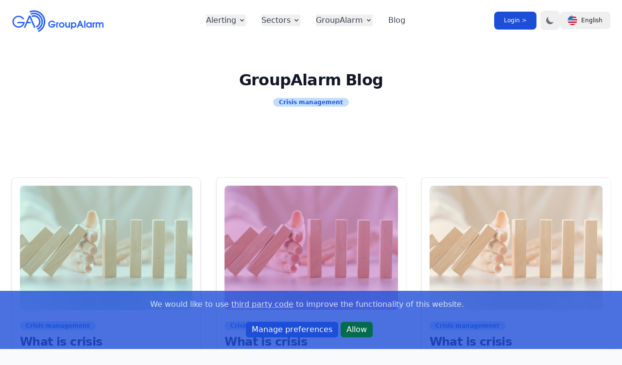

--- FILE ---
content_type: text/html; charset=utf-8
request_url: https://www.groupalarm.com/en/blog/k/crisis-management/
body_size: 16962
content:
<!doctype html><html lang=en class=dark><head><meta charset=utf-8><meta name=viewport content="width=device-width,initial-scale=1"><meta name=description content><meta name=author content="cubos Internet GmbH - GroupAlarm"><meta name=generator content="Hugo 0.138.0"><title>| GroupAlarm</title>
<link rel=canonical href=/en/blog/k/crisis-management/><link rel=stylesheet href=/app.css><link rel=apple-touch-icon sizes=180x180 href=/favicon/logo_192.png><link rel=icon type=image/png sizes=32x32 href=/favicon/favicon.png><link rel=icon type=image/png href=/favicon/favicon.ico><link rel=mask-icon href=/favicon/logo.svg color=#5bbad5><meta name=msapplication-TileColor content="#ffffff"><meta name=theme-color content="#ffffff"><script type="ead9dd5861d1da0634d7ac3c-text/javascript">localStorage.getItem("color-theme")==="dark"||!("color-theme"in localStorage)&&window.matchMedia("(prefers-color-scheme: dark)").matches?document.documentElement.classList.add("dark"):document.documentElement.classList.remove("dark")</script></head><body class="bg-gray-50 dark:bg-gray-800"><div class="flex flex-col min-h-screen bg-white dark:bg-gray-900"><header class="top-0 z-40 flex-none mx-auto w-full bg-white dark:bg-gray-900"><nav class="bg-white border-gray-200 px-4 lg:px-6 py-2.5 dark:bg-gray-800"><div class="flex flex-wrap justify-between items-center mx-auto max-w-screen-xl"><a href=/en/ class="flex items-center"><img src=/images/logo.svg class="mr-6 h-6 sm:h-16" alt="GroupAlarm Logo"></a><div class="flex items-center lg:order-2"><a href=https://app.groupalarm.com/en-GB/ class="text-white bg-primary-700 hover:bg-primary-800 focus:ring-4 focus:ring-primary-300 font-medium rounded-lg text-sm px-4 py-2 lg:px-5 lg:py-2.5 mr-2 dark:bg-primary-600 dark:hover:bg-primary-700 focus:outline-none dark:focus:ring-primary-800">Login
></a>
<button data-collapse-toggle=mobile-menu-2 type=button class="inline-flex items-center p-2 ml-1 text-sm text-gray-500 rounded-lg lg:hidden hover:bg-gray-100 focus:outline-none focus:ring-2 focus:ring-gray-200 dark:text-gray-400 dark:hover:bg-gray-700 dark:focus:ring-gray-600" aria-controls=mobile-menu-2 aria-expanded=false>
<span class=sr-only>Menü
</span><svg class="w-6 h-6" fill="currentcolor" viewBox="0 0 20 20"><path fill-rule="evenodd" d="M3 5a1 1 0 011-1h12a1 1 0 110 2H4A1 1 0 013 5zm0 5a1 1 0 011-1h12a1 1 0 110 2H4a1 1 0 01-1-1zm0 5a1 1 0 011-1h12a1 1 0 110 2H4a1 1 0 01-1-1z" clip-rule="evenodd"/></svg>
<svg class="hidden w-6 h-6" fill="currentcolor" viewBox="0 0 20 20"><path fill-rule="evenodd" d="M4.293 4.293a1 1 0 011.414.0L10 8.586l4.293-4.293a1 1 0 111.414 1.414L11.414 10l4.293 4.293a1 1 0 01-1.414 1.414L10 11.414l-4.293 4.293a1 1 0 01-1.414-1.414L8.586 10 4.293 5.707a1 1 0 010-1.414z" clip-rule="evenodd"/></svg>
</button>
<button aria-label="Switch Dark-Mode" id=theme-toggle type=button class="text-gray-500 dark:text-gray-400 hover:bg-gray-100 dark:hover:bg-gray-700 focus:outline-none focus:ring-4 focus:ring-gray-200 dark:focus:ring-gray-700 rounded-lg text-sm p-2.5">
<svg id="theme-toggle-dark-icon" class="hidden w-5 h-5" fill="currentcolor" viewBox="0 0 20 20"><path d="M17.293 13.293A8 8 0 016.707 2.707a8.001 8.001.0 1010.586 10.586z"/></svg>
<svg id="theme-toggle-light-icon" class="hidden w-5 h-5" fill="currentcolor" viewBox="0 0 20 20"><path d="M10 2a1 1 0 011 1v1A1 1 0 119 4V3a1 1 0 011-1zm4 8a4 4 0 11-8 0 4 4 0 018 0zm-.464 4.95.707.707a1 1 0 001.414-1.414l-.707-.707a1 1 0 00-1.414 1.414zm2.12-10.607a1 1 0 010 1.414l-.706.707A1 1 0 1113.536 5.05l.707-.707a1 1 0 011.414.0zM17 11a1 1 0 100-2h-1a1 1 0 100 2h1zm-7 4a1 1 0 011 1v1a1 1 0 11-2 0v-1a1 1 0 011-1zM5.05 6.464A1 1 0 106.465 5.05l-.708-.707A1 1 0 004.343 5.757l.707.707zm1.414 8.486-.707.707a1 1 0 01-1.414-1.414l.707-.707a1 1 0 011.414 1.414zM4 11a1 1 0 100-2H3a1 1 0 000 2h1z" fill-rule="evenodd" clip-rule="evenodd"/></svg>
</button>
<button type=button data-dropdown-toggle=language-dropdown-menu class="inline-flex items-center font-medium justify-center px-4 py-2 text-sm text-gray-900 dark:text-white rounded-lg cursor-pointer hover:bg-gray-100 dark:hover:bg-gray-700 dark:hover:text-white">
<svg class="mr-2 w-5 h-5 rounded-full me-3" viewBox="0 0 512 512"><mask id="a"><circle cx="256" cy="256" r="256" fill="#fff"/></mask><g mask="url(#a)"><path fill="#eee" d="M256 0h256v64l-32 32 32 32v64l-32 32 32 32v64l-32 32 32 32v64l-256 32L0 448v-64l32-32-32-32v-64z"/><path fill="#d80027" d="M224 64h288v64H224zm0 128h288v64H256zM0 320h512v64H0zm0 128h512v64H0z"/><path fill="#0052b4" d="M0 0h256v256H0z"/><path fill="#eee" d="m187 243 57-41h-70l57 41-22-67zm-81 0 57-41H93l57 41-22-67zm-81 0 57-41H12l57 41-22-67zm162-81 57-41h-70l57 41-22-67zm-81 0 57-41H93l57 41-22-67zm-81 0 57-41H12l57 41-22-67zm162-82 57-41h-70l57 41-22-67zm-81 0 57-41H93l57 41-22-67zm-81 0 57-41H12l57 41-22-67z"/></g></svg>
English</button><div class="z-50 hidden my-4 text-base list-none bg-white divide-y divide-gray-100 rounded-lg shadow dark:bg-gray-700" id=language-dropdown-menu><ul class="py-2 font-medium" role=none><li><a href=/ class="block px-4 py-2 text-sm text-gray-700 hover:bg-gray-100 dark:text-gray-400 dark:hover:bg-gray-600 dark:hover:text-white" role=menuitem><div class="inline-flex items-center"><svg class="mr-2 w-5 h-5 rounded-full me-3" viewBox="0 0 512 512"><mask id="a"><circle cx="256" cy="256" r="256" fill="#fff"/></mask><g mask="url(#a)"><path fill="#ffda44" d="m0 345 256.7-25.5L512 345v167H0z"/><path fill="#d80027" d="m0 167 255-23 257 23v178H0z"/><path fill="#333" d="M0 0h512v167H0z"/></g></svg>
Deutsch</div></a></li><li><a href=/en/ class="block px-4 py-2 text-sm text-gray-700 hover:bg-gray-100 dark:text-gray-400 dark:hover:bg-gray-600 dark:hover:text-white" role=menuitem><div class="inline-flex items-center"><svg class="mr-2 w-5 h-5 rounded-full me-3" viewBox="0 0 512 512"><mask id="a"><circle cx="256" cy="256" r="256" fill="#fff"/></mask><g mask="url(#a)"><path fill="#eee" d="M256 0h256v64l-32 32 32 32v64l-32 32 32 32v64l-32 32 32 32v64l-256 32L0 448v-64l32-32-32-32v-64z"/><path fill="#d80027" d="M224 64h288v64H224zm0 128h288v64H256zM0 320h512v64H0zm0 128h512v64H0z"/><path fill="#0052b4" d="M0 0h256v256H0z"/><path fill="#eee" d="m187 243 57-41h-70l57 41-22-67zm-81 0 57-41H93l57 41-22-67zm-81 0 57-41H12l57 41-22-67zm162-81 57-41h-70l57 41-22-67zm-81 0 57-41H93l57 41-22-67zm-81 0 57-41H12l57 41-22-67zm162-82 57-41h-70l57 41-22-67zm-81 0 57-41H93l57 41-22-67zm-81 0 57-41H12l57 41-22-67z"/></g></svg>
English</div></a></li><li><a href=/fr/ class="block px-4 py-2 text-sm text-gray-700 hover:bg-gray-100 dark:text-gray-400 dark:hover:bg-gray-600 dark:hover:text-white" role=menuitem><div class="inline-flex items-center"><svg class="mr-2 w-5 h-5 rounded-full me-3" viewBox="0 0 512 512"><mask id="a"><circle cx="256" cy="256" r="256" fill="#fff"/></mask><g mask="url(#a)"><path fill="#eee" d="M167 0h178l25.9 252.3L345 512H167l-29.8-253.4z"/><path fill="#0052b4" d="M0 0h167v512H0z"/><path fill="#d80027" d="M345 0h167v512H345z"/></g></svg></div>Français</a></li></ul></div></div><div class="hidden justify-between items-center w-full lg:flex lg:w-auto lg:order-1" id=mobile-menu-2><ul class="flex flex-col mt-4 font-medium lg:flex-row lg:space-x-8 lg:mt-0"><li><button id=gebiete-menu-button data-dropdown-toggle=gebiete-menu class="flex justify-between items-center py-2 pr-4 pl-3 w-full font-medium text-gray-700 border-b border-gray-100 lg:w-auto hover:bg-gray-50 lg:hover:bg-transparent lg:border-0 lg:hover:text-primary-600 lg:p-0 dark:text-gray-400 lg:dark:hover:text-primary-500 dark:hover:bg-gray-700 dark:hover:text-white lg:dark:hover:bg-transparent dark:border-gray-700">Alerting<svg class="ml-1 w-5 h-5 lg:w-4 lg:h-4" fill="currentcolor" viewBox="0 0 20 20"><path fill-rule="evenodd" d="M5.293 7.293a1 1 0 011.414.0L10 10.586l3.293-3.293a1 1 0 111.414 1.414l-4 4a1 1 0 01-1.414.0l-4-4a1 1 0 010-1.414z" clip-rule="evenodd"/></svg></button><div id=gebiete-menu class="grid hidden absolute z-10 w-full bg-white border border-gray-100 shadow-md dark:border-gray-700 lg:rounded-lg lg:w-auto lg:grid-cols-3 dark:bg-gray-700"><div class="p-2 text-gray-900 bg-white lg:rounded-lg dark:text-white lg:col-span-2 dark:bg-gray-800"><ul><li><a href=/en/mobile-phone-app-alerting/ class="flex items-center p-3 rounded-lg hover:bg-gray-50 dark:hover:bg-gray-700"><div class="p-2 mr-4 bg-white rounded-lg shadow dark:bg-gray-700"><svg class="w-6 h-6" fill="none" stroke="currentcolor" viewBox="0 0 24 24"><path stroke-linecap="round" stroke-linejoin="round" stroke-width="2" d="M17.657 18.657A8 8 0 016.343 7.343S7 9 9 10c0-2 .5-5 2.986-7C14 5 16.09 5.777 17.656 7.343A7.975 7.975.0 0120 13a7.975 7.975.0 01-2.343 5.657z"/><path stroke-linecap="round" stroke-linejoin="round" stroke-width="2" d="M9.879 16.121A3 3 0 1012.015 11L11 14H9c0 .768.293 1.536.879 2.121z"/></svg></div><div><div class=font-semibold>Mobile Phone App Alerting</div><div class="text-sm font-light text-gray-500 dark:text-gray-400">Accessible and Economic, for broad applications</div></div></a></li><li><a href=/en/lte-pager-alerting/ class="flex items-center p-3 rounded-lg hover:bg-gray-50 dark:hover:bg-gray-700"><div class="p-2 mr-4 bg-white rounded-lg shadow dark:bg-gray-700"><svg class="w-6 h-6" fill="none" stroke="currentcolor" viewBox="0 0 24 24"><path stroke-linecap="round" stroke-linejoin="round" stroke-width="2" d="M5.636 18.364a9 9 0 010-12.728m12.728.0a9 9 0 010 12.728m-9.9-2.829a5 5 0 010-7.07m7.072.0a5 5 0 010 7.07M13 12a1 1 0 11-2 0 1 1 0 012 0z"/></svg></div><div><div class=font-semibold>LTE CatM1 Pager Alerting</div><div class="text-sm font-light text-gray-500 dark:text-gray-400">For
critical and high stakes applications</div></div></a></li></ul></div><div class="py-5 px-5 bg-gray-50 lg:rounded-lg lg:col-span-1 dark:bg-gray-700"><h3 class="mb-4 text-sm font-semibold text-gray-900 dark:text-white">Use cases</h3><ul class="space-y-4 text-sm text-gray-500 dark:text-gray-400"><li>Employee Safety</li><li>IT monitoring</li><li>Machine monitoring</li><li>Crisis management team</li><li>Fire detection system</li><li>Flood alert</li><li>Hotline</li></ul></div></div></li><li><button id=branchen-menu-button data-dropdown-toggle=branchen-menu class="flex justify-between items-center py-2 pr-4 pl-3 w-full font-medium text-gray-700 border-b border-gray-100 lg:w-auto hover:bg-gray-50 lg:hover:bg-transparent lg:border-0 lg:hover:text-primary-600 lg:p-0 dark:text-gray-400 lg:dark:hover:text-primary-500 dark:hover:bg-gray-700 dark:hover:text-white lg:dark:hover:bg-transparent dark:border-gray-700">Sectors<svg class="ml-1 w-5 h-5 lg:w-4 lg:h-4" fill="currentcolor" viewBox="0 0 20 20"><path fill-rule="evenodd" d="M5.293 7.293a1 1 0 011.414.0L10 10.586l3.293-3.293a1 1 0 111.414 1.414l-4 4a1 1 0 01-1.414.0l-4-4a1 1 0 010-1.414z" clip-rule="evenodd"/></svg></button><div id=branchen-menu class="grid hidden absolute z-10 w-full bg-white border border-gray-100 shadow-md dark:border-gray-700 lg:rounded-lg lg:w-auto lg:grid-cols-1 dark:bg-gray-700"><div class="p-2 text-gray-900 bg-white lg:rounded-lg dark:text-white lg:col-span-2 dark:bg-gray-800"><ul><li><a href=/en/industry/ class="flex items-center p-3 rounded-lg hover:bg-gray-50 dark:hover:bg-gray-700"><div class="p-2 mr-4 bg-white rounded-lg shadow dark:bg-gray-700"><svg class="w-6 h-6" fill="none" stroke="currentcolor" stroke-width="1.5" viewBox="0 0 24 24" aria-hidden="true"><path stroke-linecap="round" stroke-linejoin="round" d="M2.25 21h19.5m-18-18v18m10.5-18v18m6-13.5V21M6.75 6.75h.75m-.75 3h.75m-.75 3h.75m3-6h.75m-.75 3h.75m-.75 3h.75M6.75 21v-3.375c0-.621.504-1.125 1.125-1.125h2.25c.621.0 1.125.504 1.125 1.125V21M3 3h12m-.75 4.5H21m-3.75 3.75h.008v.008h-.008v-.008zm0 3h.008v.008h-.008v-.008zm0 3h.008v.008h-.008v-.008z"/></svg></div><div><div class=font-semibold>Industry</div><div class="text-sm font-light text-gray-500 dark:text-gray-400">Manufacturing, Construction, Agriculture</div></div></a></li><li><a href=/en/public-institutions/ class="flex items-center p-3 rounded-lg hover:bg-gray-50 dark:hover:bg-gray-700"><div class="p-2 mr-4 bg-white rounded-lg shadow dark:bg-gray-700"><svg class="w-6 h-6" fill="none" stroke="currentcolor" viewBox="0 0 24 24"><path stroke-linecap="round" stroke-linejoin="round" stroke-width="2" d="M8 14v3m4-3v3m4-3v3M3 21h18M3 10h18M3 7l9-4 9 4M4 10h16v11H4V10z"/></svg></div><div><div class=font-semibold>Public institutions</div><div class="text-sm font-light text-gray-500 dark:text-gray-400">Local authorities, Schools, Fire brigades</div></div></a></li><li><a href=/en/retail/ class="flex items-center p-3 rounded-lg hover:bg-gray-50 dark:hover:bg-gray-700"><div class="p-2 mr-4 bg-white rounded-lg shadow dark:bg-gray-700"><svg class="w-6 h-6" fill="none" stroke="currentcolor" stroke-width="1.5" viewBox="0 0 24 24" aria-hidden="true"><path stroke-linecap="round" stroke-linejoin="round" d="M2.25 3h1.386c.51.0.955.343 1.087.835l.383 1.437M7.5 14.25a3 3 0 00-3 3h15.75m-12.75-3h11.218c1.121-2.3 2.1-4.684 2.924-7.138A60.114 60.114.0 005.106 5.272M7.5 14.25 5.106 5.272M6 20.25a.75.75.0 11-1.5.0.75.75.0 011.5.0zm12.75.0a.75.75.0 11-1.5.0.75.75.0 011.5.0z"/></svg></div><div><div class=font-semibold>Retail</div><div class="text-sm font-light text-gray-500 dark:text-gray-400">Supermarkets, Shops and Malls</div></div></a></li><li><a href=/en/transportation/ class="flex items-center p-3 rounded-lg hover:bg-gray-50 dark:hover:bg-gray-700"><div class="p-2 mr-4 bg-white rounded-lg shadow dark:bg-gray-700"><svg class="w-6 h-6" class="ionicon" viewBox="0 0 512 512"><path d="M461.93 261.05c-2-4.76-6.71-7.83-11.67-9.49l-187.18-74.48a23.78 23.78.0 00-14.17.0l-187 74.52c-5 1.56-9.83 4.77-11.81 9.53s-2.94 9.37-1 15.08l46.53 119.15a7.46 7.46.0 007.47 4.64c26.69-1.68 50.31-15.23 68.38-32.5a7.66 7.66.0 0110.49.0C201.29 386 227 4e2 256 4e2s54.56-14 73.88-32.54a7.67 7.67.0 0110.5.0c18.07 17.28 41.69 30.86 68.38 32.54a7.45 7.45.0 007.46-4.61l46.7-119.16c1.98-4.78.99-10.41-.99-15.18z" fill="none" stroke="currentcolor" stroke-miterlimit="10" stroke-width="32"/><path d="M416 473.14a6.84 6.84.0 00-3.56-6c-27.08-14.55-51.77-36.82-62.63-48a10.05 10.05.0 00-12.72-1.51c-50.33 32.42-111.61 32.44-161.95.05a10.09 10.09.0 00-12.82 1.56c-10.77 11.28-35.19 33.3-62.43 47.75A7.15 7.15.0 0096 472.72a6.73 6.73.0 007.92 7.15c20.85-4.18 41-13.68 60.2-23.83a8.71 8.71.0 018-.06A185.14 185.14.0 00340 456a8.82 8.82.0 018.09.06c19.1 10 39.22 19.59 60 23.8a6.72 6.72.0 007.95-6.71z"/><path d="M320 96V72a24.07 24.07.0 00-24-24h-80a24.07 24.07.0 00-24 24v24M416 233v-89a48.14 48.14.0 00-48-48H144a48.14 48.14.0 00-48 48v92m160-52.4v212.85" fill="none" stroke="currentcolor" stroke-linecap="round" stroke-linejoin="round" stroke-width="32"/></svg></div><div><div class=font-semibold>Transportation</div><div class="text-sm font-light text-gray-500 dark:text-gray-400">Public transport, Airports, Ports and harbours</div></div></a></li><li><a href=/en/finance/ class="flex items-center p-3 rounded-lg hover:bg-gray-50 dark:hover:bg-gray-700"><div class="p-2 mr-4 bg-white rounded-lg shadow dark:bg-gray-700"><svg class="w-6 h-6" fill="none" stroke="currentcolor" stroke-width="1.5" viewBox="0 0 24 24" aria-hidden="true"><path stroke-linecap="round" stroke-linejoin="round" d="M2.25 18.75a60.07 60.07.0 0115.797 2.101c.727.198 1.453-.342 1.453-1.096V18.75M3.75 4.5v.75A.75.75.0 013 6h-.75m0 0v-.375c0-.621.504-1.125 1.125-1.125H20.25M2.25 6v9m18-10.5v.75c0 .414.336.75.75.75h.75m-1.5-1.5h.375c.621.0 1.125.504 1.125 1.125v9.75c0 .621-.504 1.125-1.125 1.125h-.375m1.5-1.5H21a.75.75.0 00-.75.75v.75m0 0H3.75m0 0h-.375A1.125 1.125.0 012.25 15.375V15m1.5 1.5v-.75A.75.75.0 003 15h-.75M15 10.5a3 3 0 11-6 0 3 3 0 016 0zm3 0h.008v.008H18V10.5zm-12 0h.008v.008H6V10.5z"/></svg></div><div><div class=font-semibold>Finance</div><div class="text-sm font-light text-gray-500 dark:text-gray-400">Banks, Share trader, Insurance companies</div></div></a></li><li><a href=/en/tourism-hospitality/ class="flex items-center p-3 rounded-lg hover:bg-gray-50 dark:hover:bg-gray-700"><div class="p-2 mr-4 bg-white rounded-lg shadow dark:bg-gray-700"><svg class="w-6 h-6" fill="none" stroke="currentcolor" stroke-width="1.5" viewBox="0 0 24 24" aria-hidden="true"><path stroke-linecap="round" stroke-linejoin="round" d="M15.182 15.182a4.5 4.5.0 01-6.364.0M21 12A9 9 0 113 12a9 9 0 0118 0zM9.75 9.75c0 .414-.168.75-.375.75S9 10.164 9 9.75 9.168 9 9.375 9s.375.336.375.75zm-.375.0h.008v.015h-.008V9.75zm5.625.0c0 .414-.168.75-.375.75s-.375-.336-.375-.75.168-.75.375-.75.375.336.375.75zm-.375.0h.008v.015h-.008V9.75z"/></svg></div><div><div class=font-semibold>Tourism and Hospitality</div><div class="text-sm font-light text-gray-500 dark:text-gray-400">Hotels, Restaurants, Amusement parks</div></div></a></li><li><a href=/en/healthcare/ class="flex items-center p-3 rounded-lg hover:bg-gray-50 dark:hover:bg-gray-700"><div class="p-2 mr-4 bg-white rounded-lg shadow dark:bg-gray-700"><svg class="w-6 h-6" fill="none" stroke="currentcolor" viewBox="0 0 24 24"><path stroke-linecap="round" stroke-linejoin="round" stroke-width="2" d="M4.318 6.318a4.5 4.5.0 000 6.364L12 20.364l7.682-7.682a4.5 4.5.0 00-6.364-6.364L12 7.636l-1.318-1.318a4.5 4.5.0 00-6.364.0z"/></svg></div><div><div class=font-semibold>Healthcare</div><div class="text-sm font-light text-gray-500 dark:text-gray-400">Hospitals, Ambulance services, Pharmacies</div></div></a></li></ul></div></div></li><li><button id=ga-menu-button data-dropdown-toggle=ga-menu class="flex justify-between items-center py-2 pr-4 pl-3 w-full font-medium text-gray-700 border-b border-gray-100 lg:w-auto hover:bg-gray-50 lg:hover:bg-transparent lg:border-0 lg:hover:text-primary-600 lg:p-0 dark:text-gray-400 lg:dark:hover:text-primary-500 dark:hover:bg-gray-700 dark:hover:text-white lg:dark:hover:bg-transparent dark:border-gray-700">GroupAlarm<svg class="ml-1 w-5 h-5 lg:w-4 lg:h-4" fill="currentcolor" viewBox="0 0 20 20"><path fill-rule="evenodd" d="M5.293 7.293a1 1 0 011.414.0L10 10.586l3.293-3.293a1 1 0 111.414 1.414l-4 4a1 1 0 01-1.414.0l-4-4a1 1 0 010-1.414z" clip-rule="evenodd"/></svg></button><div id=ga-menu class="grid hidden absolute z-10 w-full bg-white border border-gray-100 shadow-md dark:border-gray-700 lg:rounded-lg lg:w-auto lg:grid-cols-3 dark:bg-gray-700"><div class="p-2 text-gray-900 bg-white lg:rounded-lg dark:text-white lg:col-span-2 dark:bg-gray-800"><ul><li><a href=/en/cloud-plattform/ class="flex items-center p-3 rounded-lg hover:bg-gray-50 dark:hover:bg-gray-700"><div class="p-2 mr-4 bg-white rounded-lg shadow dark:bg-gray-700"><svg class="w-6 h-6" fill="none" stroke="currentcolor" viewBox="0 0 24 24"><path stroke-linecap="round" stroke-linejoin="round" stroke-width="2" d="M9 12l2 2 4-4m5.618-4.016A11.955 11.955.0 0112 2.944a11.955 11.955.0 01-8.618 3.04A12.02 12.02.0 003 9c0 5.591 3.824 10.29 9 11.622 5.176-1.332 9-6.03 9-11.622.0-1.042-.133-2.052-.382-3.016z"/></svg></div><div><div class=font-semibold>Cloud-Plattform</div><div class="text-sm font-light text-gray-500 dark:text-gray-400">Highly available and scalable</div></div></a></li><li><a href=/en/security-and-privacy/ class="flex items-center p-3 rounded-lg hover:bg-gray-50 dark:hover:bg-gray-700"><div class="p-2 mr-4 bg-white rounded-lg shadow dark:bg-gray-700"><svg class="w-6 h-6" fill="none" stroke="currentcolor" viewBox="0 0 24 24"><path d="M12 14l9-5-9-5-9 5 9 5z"/><path d="M12 14l6.16-3.422a12.083 12.083.0 01.665 6.479A11.952 11.952.0 0012 20.055a11.952 11.952.0 00-6.824-2.998 12.078 12.078.0 01.665-6.479L12 14z"/><path stroke-linecap="round" stroke-linejoin="round" stroke-width="2" d="M12 14l9-5-9-5-9 5 9 5zm0 0 6.16-3.422a12.083 12.083.0 01.665 6.479A11.952 11.952.0 0012 20.055a11.952 11.952.0 00-6.824-2.998 12.078 12.078.0 01.665-6.479L12 14zm-4 6v-7.5l4-2.222"/></svg></div><div><div class=font-semibold>Security</div><div class="text-sm font-light text-gray-500 dark:text-gray-400">Certifications & Memberships</div></div></a></li><li><a href=/en/integrations/ class="flex items-center p-3 rounded-lg hover:bg-gray-50 dark:hover:bg-gray-700"><div class="p-2 mr-4 bg-white rounded-lg shadow dark:bg-gray-700"><svg class="w-6 h-6" fill="currentcolor" viewBox="0 0 20 20"><path d="M8 5a1 1 0 100 2h5.586l-1.293 1.293a1 1 0 001.414 1.414l3-3a1 1 0 000-1.414l-3-3a1 1 0 10-1.414 1.414L13.586 5H8zm4 10a1 1 0 100-2H6.414l1.293-1.293a1 1 0 10-1.414-1.414l-3 3a1 1 0 000 1.414l3 3a1 1 0 001.414-1.414L6.414 15H12z"/></svg></div><div><div class=font-semibold>Integrations</div><div class="text-sm font-light text-gray-500 dark:text-gray-400">Connect to other systems</div></div></a></li><li><a href=/en/pricing/ class="flex items-center p-3 rounded-lg hover:bg-gray-50 dark:hover:bg-gray-700"><div class="p-2 mr-4 bg-white rounded-lg shadow dark:bg-gray-700"><svg class="w-6 h-6" fill="none" stroke="currentcolor" viewBox="0 0 24 24"><path stroke-linecap="round" stroke-linejoin="round" stroke-width="2" d="M14.828 14.828a4 4 0 01-5.656.0M9 10h.01M15 10h.01M21 12A9 9 0 113 12a9 9 0 0118 0z"/></svg></div><div><div class=font-semibold>Pricing</div><div class="text-sm font-light text-gray-500 dark:text-gray-400">Fair and transparent.</div></div></a></li><li><a href=/en/documents/ class="flex items-center p-3 rounded-lg hover:bg-gray-50 dark:hover:bg-gray-700"><div class="p-2 mr-4 bg-white rounded-lg shadow dark:bg-gray-700"><svg class="w-6 h-6" fill="none" stroke="currentcolor" viewBox="0 0 24 24"><path stroke-linecap="round" stroke-linejoin="round" stroke-width="2" d="M10.325 4.317c.426-1.756 2.924-1.756 3.35.0a1.724 1.724.0 002.573 1.066c1.543-.94 3.31.826 2.37 2.37a1.724 1.724.0 001.065 2.572c1.756.426 1.756 2.924.0 3.35a1.724 1.724.0 00-1.066 2.573c.94 1.543-.826 3.31-2.37 2.37a1.724 1.724.0 00-2.572 1.065c-.426 1.756-2.924 1.756-3.35.0a1.724 1.724.0 00-2.573-1.066c-1.543.94-3.31-.826-2.37-2.37a1.724 1.724.0 00-1.065-2.572c-1.756-.426-1.756-2.924.0-3.35a1.724 1.724.0 001.066-2.573c-.94-1.543.826-3.31 2.37-2.37.996.608 2.296.07 2.572-1.065z"/><path stroke-linecap="round" stroke-linejoin="round" stroke-width="2" d="M15 12a3 3 0 11-6 0 3 3 0 016 0z"/></svg></div><div><div class=font-semibold>Digital flyers</div><div class="text-sm font-light text-gray-500 dark:text-gray-400">PDF
documents instead of paperwork</div></div></a></li><li><a href=/en/press/ class="flex items-center p-3 rounded-lg hover:bg-gray-50 dark:hover:bg-gray-700"><div class="p-2 mr-4 bg-white rounded-lg shadow dark:bg-gray-700"><svg class="w-6 h-6" fill="currentcolor" viewBox="0 0 20 20"><path fill-rule="evenodd" d="M2 5a2 2 0 012-2h8a2 2 0 012 2v10a2 2 0 002 2H4a2 2 0 01-2-2V5zm3 1h6v4H5V6zm6 6H5v2h6v-2z" clip-rule="evenodd"/><path d="M15 7h1a2 2 0 012 2v5.5a1.5 1.5.0 01-3 0V7z"/></svg></div><div><div class=font-semibold>Press (german only)</div><div class="text-sm font-light text-gray-500 dark:text-gray-400">News and resources</div></div></a></li><li><a href=/en/labor/ class="flex items-center p-3 rounded-lg hover:bg-gray-50 dark:hover:bg-gray-700"><div class="p-2 mr-4 bg-white rounded-lg shadow dark:bg-gray-700"><svg class="w-6 h-6" fill="none" stroke="currentcolor" viewBox="0 0 24 24"><path stroke-linecap="round" stroke-linejoin="round" stroke-width="2" d="M19.428 15.428a2 2 0 00-1.022-.547l-2.387-.477a6 6 0 00-3.86.517l-.318.158a6 6 0 01-3.86.517L6.05 15.21a2 2 0 00-1.806.547M8 4h8l-1 1v5.172a2 2 0 00.586 1.414l5 5c1.26 1.26.367 3.414-1.415 3.414H4.828c-1.782.0-2.674-2.154-1.414-3.414l5-5A2 2 0 009 10.172V5L8 4z"/></svg></div><div><div class=font-semibold>Laboratory</div><div class="text-sm font-light text-gray-500 dark:text-gray-400">Ideas from the GroupAlarm Lab</div></div></a></li></ul></div><div class="py-5 px-5 bg-gray-50 lg:rounded-lg lg:col-span-1 dark:bg-gray-700"><h3 class="mb-4 text-sm font-semibold text-gray-900 dark:text-white">Funktionen</h3><ul class="space-y-4 text-sm text-gray-500 dark:text-gray-400"><li><a href=/en/features/alert-app/ class="hover:text-primary-600 dark:hover:text-primary-500">Alert-App
(iOS/Android)</a></li><li><a href=/en/features/alert/ class="hover:text-primary-600 dark:hover:text-primary-500">Alarming</a></li><li><a href=/en/features/display/ class="hover:text-primary-600 dark:hover:text-primary-500">Display</a></li><li><a href=/en/features/pager/ class="hover:text-primary-600 dark:hover:text-primary-500">FRED-Pager</a></li><li><a href=/en/features/messenger/ class="hover:text-primary-600 dark:hover:text-primary-500">Messenger</a></li><li><a href=/en/features/flow/ class="hover:text-primary-600 dark:hover:text-primary-500">Flows</a></li><li><a href=/en/features/appointments/ class="hover:text-primary-600 dark:hover:text-primary-500">Appointments</a></li><li><a href=/en/features/shift-schedules/ class="hover:text-primary-600 dark:hover:text-primary-500">Shift
Schedules</a></li><li><a href=/en/features/rest-api/ class="hover:text-primary-600 dark:hover:text-primary-500">REST-API</a></li><li><a href=/en/features/hotline/ class="hover:text-primary-600 dark:hover:text-primary-500">Hotline</a></li><li><a href=/en/features/incident-log/ class="hover:text-primary-600 dark:hover:text-primary-500">Incident
Logs</a></li></ul></div></div></li><li><a href=/en/blog/ class="block py-2 pr-4 pl-3 text-gray-700 border-b border-gray-100 hover:bg-gray-50 lg:hover:bg-transparent lg:border-0 lg:hover:text-primary-600 lg:p-0 dark:text-gray-400 lg:dark:hover:text-primary-500 dark:hover:bg-gray-700 dark:hover:text-white lg:dark:hover:bg-transparent dark:border-gray-700">Blog</a></li></ul></div></div></nav></header><main class=grow id=content><section class="bg-white dark:bg-gray-900"><div class="py-8 px-4 mx-auto max-w-screen-xl sm:py-16 lg:px-6"><div class="mx-auto max-w-screen-sm text-center"><h2 class="mb-4 text-3xl lg:text-4xl tracking-tight font-extrabold text-gray-900 dark:text-white">GroupAlarm Blog</h2><p class="mb-8 lg:mb-16 font-light text-gray-500 dark:text-gray-400 sm:text-l"><span class="py-0.5 px-3 rounded-full bg-blue-200 text-blue-700 text-sm font-semibold">Crisis management</span></p></div></div></section><section class="bg-white dark:bg-gray-900"><div class="py-4 px-4 mx-auto max-w-screen-xl sm:py-4 lg:px-6"><div class="grid gap-8 mb-16 lg:divide-x lg:divide-gray-200 dark:lg:divide-gray-700 lg:grid-cols-3"><article class="p-4 bg-white rounded-lg border border-gray-200 shadow-md dark:bg-gray-800 dark:border-gray-700"><a href=/en/blog/what-is-crisis-management-part-8-learning-process/><picture class=h-4><source type=image/webp media="(min-width: 640px)" data-srcset=/blog/was-ist-krisenmanagement-teil-8-lernprozess/8_hu854151711266898231.webp><source type=image/webp media="(min-width: 200px)" data-srcset=/blog/was-ist-krisenmanagement-teil-8-lernprozess/8_hu1800799674040640448.webp><source type=image/jpeg media="(min-width: 640px)" data-srcset=/blog/was-ist-krisenmanagement-teil-8-lernprozess/8_hu7209583462335917615.png><source type=image/jpeg media="(min-width: 200px)" data-srcset=/blog/was-ist-krisenmanagement-teil-8-lernprozess/8_hu17858306086650710198.png><img alt="Bild zu What is crisis management? Part 8: Learning process" class="object-cover h-64 w-full mb-5 rounded-lg lazyload" data-src="[data-uri]">
</picture></a><span class="py-0.5 px-3 rounded-full bg-blue-200 text-blue-700 text-sm font-semibold"><a href=/blog/k/crisis-management>Crisis management</a></span><h2 class="my-2 text-2xl font-bold tracking-tight text-gray-900 dark:text-white"><a href=/en/blog/what-is-crisis-management-part-8-learning-process/>What is crisis management? Part 8: Learning process</a></h2><p class="mb-4 font-light text-gray-500 dark:text-gray-400">Learning process in the context of crisis management: How is learning done and to what extent, and what mistakes are made?</p><div class="flex items-center space-x-4"><picture><img class="lazyload rounded-full h-10" alt data-src=/autoren/noemi_hu12688527016850414460.jpg></picture><div class="text-tiny font-light text-gray-500 dark:text-gray-400"><div><span class="text-sm text-gray-700 font-semibold">Noémi Fenyves |</span>
<span class=text-sm>Content Marketing</span></div><div class="text-sm font-normal text-gray-500 dark:text-gray-400">08.12.2021</div></div></div></article><article class="p-4 bg-white rounded-lg border border-gray-200 shadow-md dark:bg-gray-800 dark:border-gray-700"><a href=/en/blog/what-is-crisis-management-part-7-recovery/><picture class=h-4><source type=image/webp media="(min-width: 640px)" data-srcset=/blog/was-ist-krisenmanagement-teil-7-wiederherstellung/7_hu13637822145339846506.webp><source type=image/webp media="(min-width: 200px)" data-srcset=/blog/was-ist-krisenmanagement-teil-7-wiederherstellung/7_hu617515666077128176.webp><source type=image/jpeg media="(min-width: 640px)" data-srcset=/blog/was-ist-krisenmanagement-teil-7-wiederherstellung/7_hu10358928788804438936.png><source type=image/jpeg media="(min-width: 200px)" data-srcset=/blog/was-ist-krisenmanagement-teil-7-wiederherstellung/7_hu2230554108939226976.png><img alt="Bild zu What is crisis management? Part 7: Recovery" class="object-cover h-64 w-full mb-5 rounded-lg lazyload" data-src="[data-uri]">
</picture></a><span class="py-0.5 px-3 rounded-full bg-blue-200 text-blue-700 text-sm font-semibold"><a href=/blog/k/crisis-management>Crisis management</a></span><h2 class="my-2 text-2xl font-bold tracking-tight text-gray-900 dark:text-white"><a href=/en/blog/what-is-crisis-management-part-7-recovery/>What is crisis management? Part 7: Recovery</a></h2><p class="mb-4 font-light text-gray-500 dark:text-gray-400">What recovery means in the context of crisis management and how organisations become resilient.</p><div class="flex items-center space-x-4"><picture><img class="lazyload rounded-full h-10" alt data-src=/autoren/noemi_hu12688527016850414460.jpg></picture><div class="text-tiny font-light text-gray-500 dark:text-gray-400"><div><span class="text-sm text-gray-700 font-semibold">Noémi Fenyves |</span>
<span class=text-sm>Content Marketing</span></div><div class="text-sm font-normal text-gray-500 dark:text-gray-400">01.12.2021</div></div></div></article><article class="p-4 bg-white rounded-lg border border-gray-200 shadow-md dark:bg-gray-800 dark:border-gray-700"><a href=/en/blog/what-is-crisis-management-part-6-crisis-management/><picture class=h-4><source type=image/webp media="(min-width: 640px)" data-srcset=/blog/was-ist-krisenmanagement-teil-6-krisenbew%C3%A4ltigung/6_hu7578843290331382997.webp><source type=image/webp media="(min-width: 200px)" data-srcset=/blog/was-ist-krisenmanagement-teil-6-krisenbew%C3%A4ltigung/6_hu13213664827622934570.webp><source type=image/jpeg media="(min-width: 640px)" data-srcset=/blog/was-ist-krisenmanagement-teil-6-krisenbew%C3%A4ltigung/6_hu14757936580757596891.png><source type=image/jpeg media="(min-width: 200px)" data-srcset=/blog/was-ist-krisenmanagement-teil-6-krisenbew%C3%A4ltigung/6_hu17395370927438057634.png><img alt="Bild zu What is crisis management? Part 6: Crisis management" class="object-cover h-64 w-full mb-5 rounded-lg lazyload" data-src="[data-uri]">
</picture></a><span class="py-0.5 px-3 rounded-full bg-blue-200 text-blue-700 text-sm font-semibold"><a href=/blog/k/crisis-management>Crisis management</a></span><h2 class="my-2 text-2xl font-bold tracking-tight text-gray-900 dark:text-white"><a href=/en/blog/what-is-crisis-management-part-6-crisis-management/>What is crisis management? Part 6: Crisis management</a></h2><p class="mb-4 font-light text-gray-500 dark:text-gray-400">In this article you will learn how to manage crises and how to communicate them effectively. Read now!</p><div class="flex items-center space-x-4"><picture><img class="lazyload rounded-full h-10" alt data-src=/autoren/noemi_hu12688527016850414460.jpg></picture><div class="text-tiny font-light text-gray-500 dark:text-gray-400"><div><span class="text-sm text-gray-700 font-semibold">Noémi Fenyves |</span>
<span class=text-sm>Content Marketing</span></div><div class="text-sm font-normal text-gray-500 dark:text-gray-400">25.11.2021</div></div></div></article><article class="p-4 bg-white rounded-lg border border-gray-200 shadow-md dark:bg-gray-800 dark:border-gray-700"><a href=/en/blog/what-is-crisis-management-part-5-crisis-preparedness/><picture class=h-4><source type=image/webp media="(min-width: 640px)" data-srcset=/blog/was-ist-krisenmanagement-teil-5-krisenvorsorge/5_hu14519548331813643537.webp><source type=image/webp media="(min-width: 200px)" data-srcset=/blog/was-ist-krisenmanagement-teil-5-krisenvorsorge/5_hu9018951458037628699.webp><source type=image/jpeg media="(min-width: 640px)" data-srcset=/blog/was-ist-krisenmanagement-teil-5-krisenvorsorge/5_hu7200455757989194228.png><source type=image/jpeg media="(min-width: 200px)" data-srcset=/blog/was-ist-krisenmanagement-teil-5-krisenvorsorge/5_hu12828667742499293845.png><img alt="Bild zu What is crisis management? Part 5: Crisis Preparedness" class="object-cover h-64 w-full mb-5 rounded-lg lazyload" data-src=[data-uri]>
</picture></a><span class="py-0.5 px-3 rounded-full bg-blue-200 text-blue-700 text-sm font-semibold"><a href=/blog/k/crisis-management>Crisis management</a></span><h2 class="my-2 text-2xl font-bold tracking-tight text-gray-900 dark:text-white"><a href=/en/blog/what-is-crisis-management-part-5-crisis-preparedness/>What is crisis management? Part 5: Crisis Preparedness</a></h2><p class="mb-4 font-light text-gray-500 dark:text-gray-400">What crisis prevention is and what it means within crisis management for companies and organisations.</p><div class="flex items-center space-x-4"><picture><img class="lazyload rounded-full h-10" alt data-src=/autoren/noemi_hu12688527016850414460.jpg></picture><div class="text-tiny font-light text-gray-500 dark:text-gray-400"><div><span class="text-sm text-gray-700 font-semibold">Noémi Fenyves |</span>
<span class=text-sm>Content Marketing</span></div><div class="text-sm font-normal text-gray-500 dark:text-gray-400">17.11.2021</div></div></div></article><article class="p-4 bg-white rounded-lg border border-gray-200 shadow-md dark:bg-gray-800 dark:border-gray-700"><a href=/en/blog/what-is-crisis-management-part-4-crisis-prevention/><picture class=h-4><source type=image/webp media="(min-width: 640px)" data-srcset=/blog/was-ist-krisenmanagement-teil-4-krisenpr%C3%A4vention/4_hu14712100821103526829.webp><source type=image/webp media="(min-width: 200px)" data-srcset=/blog/was-ist-krisenmanagement-teil-4-krisenpr%C3%A4vention/4_hu1624781960480240100.webp><source type=image/jpeg media="(min-width: 640px)" data-srcset=/blog/was-ist-krisenmanagement-teil-4-krisenpr%C3%A4vention/4_hu2865137918399638176.png><source type=image/jpeg media="(min-width: 200px)" data-srcset=/blog/was-ist-krisenmanagement-teil-4-krisenpr%C3%A4vention/4_hu10137518947515892900.png><img alt="Bild zu What is crisis management? Part 4: Crisis prevention" class="object-cover h-64 w-full mb-5 rounded-lg lazyload" data-src=[data-uri]>
</picture></a><span class="py-0.5 px-3 rounded-full bg-blue-200 text-blue-700 text-sm font-semibold"><a href=/blog/k/crisis-management>Crisis management</a></span><h2 class="my-2 text-2xl font-bold tracking-tight text-gray-900 dark:text-white"><a href=/en/blog/what-is-crisis-management-part-4-crisis-prevention/>What is crisis management? Part 4: Crisis prevention</a></h2><p class="mb-4 font-light text-gray-500 dark:text-gray-400">Methods of crisis prevention as an effective means of crisis management</p><div class="flex items-center space-x-4"><picture><img class="lazyload rounded-full h-10" alt data-src=/autoren/noemi_hu12688527016850414460.jpg></picture><div class="text-tiny font-light text-gray-500 dark:text-gray-400"><div><span class="text-sm text-gray-700 font-semibold">Noémi Fenyves |</span>
<span class=text-sm>Content Marketing</span></div><div class="text-sm font-normal text-gray-500 dark:text-gray-400">10.11.2021</div></div></div></article><article class="p-4 bg-white rounded-lg border border-gray-200 shadow-md dark:bg-gray-800 dark:border-gray-700"><a href=/en/blog/what-is-crisis-management-part-3-risk-assessment/><picture class=h-4><source type=image/webp media="(min-width: 640px)" data-srcset=/blog/was-ist-krisenmanagement-teil-3-risikobewertung/3_hu5255345039444185992.webp><source type=image/webp media="(min-width: 200px)" data-srcset=/blog/was-ist-krisenmanagement-teil-3-risikobewertung/3_hu13085996524784747277.webp><source type=image/jpeg media="(min-width: 640px)" data-srcset=/blog/was-ist-krisenmanagement-teil-3-risikobewertung/3_hu11073204478766119154.png><source type=image/jpeg media="(min-width: 200px)" data-srcset=/blog/was-ist-krisenmanagement-teil-3-risikobewertung/3_hu795366126467838802.png><img alt="Bild zu What is crisis management? Part 3: Risk assessment" class="object-cover h-64 w-full mb-5 rounded-lg lazyload" data-src="[data-uri]">
</picture></a><span class="py-0.5 px-3 rounded-full bg-blue-200 text-blue-700 text-sm font-semibold"><a href=/blog/k/crisis-management>Crisis management</a></span><h2 class="my-2 text-2xl font-bold tracking-tight text-gray-900 dark:text-white"><a href=/en/blog/what-is-crisis-management-part-3-risk-assessment/>What is crisis management? Part 3: Risk assessment</a></h2><p class="mb-4 font-light text-gray-500 dark:text-gray-400">What risk assessment is used for in the crisis management process and what methods are available for it.</p><div class="flex items-center space-x-4"><picture><img class="lazyload rounded-full h-10" alt data-src=/autoren/noemi_hu12688527016850414460.jpg></picture><div class="text-tiny font-light text-gray-500 dark:text-gray-400"><div><span class="text-sm text-gray-700 font-semibold">Noémi Fenyves |</span>
<span class=text-sm>Content Marketing</span></div><div class="text-sm font-normal text-gray-500 dark:text-gray-400">03.11.2021</div></div></div></article><article class="p-4 bg-white rounded-lg border border-gray-200 shadow-md dark:bg-gray-800 dark:border-gray-700"><a href=/en/blog/what-is-crisis-management-part-2-crisis-management-process/><picture class=h-4><source type=image/webp media="(min-width: 640px)" data-srcset=/blog/was-ist-krisenmanagement-teil-2-krisenmanagement-prozess/groupalarm_krisenmanagement_teil_2_hu449049676077083826.webp><source type=image/webp media="(min-width: 200px)" data-srcset=/blog/was-ist-krisenmanagement-teil-2-krisenmanagement-prozess/groupalarm_krisenmanagement_teil_2_hu12831831815455776649.webp><source type=image/jpeg media="(min-width: 640px)" data-srcset=/blog/was-ist-krisenmanagement-teil-2-krisenmanagement-prozess/groupalarm_krisenmanagement_teil_2_hu13829988805651468138.png><source type=image/jpeg media="(min-width: 200px)" data-srcset=/blog/was-ist-krisenmanagement-teil-2-krisenmanagement-prozess/groupalarm_krisenmanagement_teil_2_hu3987148655312103175.png><img alt="Bild zu What is crisis management? Part 2: Crisis management process" class="object-cover h-64 w-full mb-5 rounded-lg lazyload" data-src="[data-uri]">
</picture></a><span class="py-0.5 px-3 rounded-full bg-blue-200 text-blue-700 text-sm font-semibold"><a href=/blog/k/crisis-management>Crisis management</a></span><h2 class="my-2 text-2xl font-bold tracking-tight text-gray-900 dark:text-white"><a href=/en/blog/what-is-crisis-management-part-2-crisis-management-process/>What is crisis management? Part 2: Crisis management process</a></h2><p class="mb-4 font-light text-gray-500 dark:text-gray-400">Learn here what the crisis management process is and which phases it goes through.</p><div class="flex items-center space-x-4"><picture><img class="lazyload rounded-full h-10" alt data-src=/autoren/noemi_hu12688527016850414460.jpg></picture><div class="text-tiny font-light text-gray-500 dark:text-gray-400"><div><span class="text-sm text-gray-700 font-semibold">Noémi Fenyves |</span>
<span class=text-sm>Content Marketing</span></div><div class="text-sm font-normal text-gray-500 dark:text-gray-400">27.10.2021</div></div></div></article><article class="p-4 bg-white rounded-lg border border-gray-200 shadow-md dark:bg-gray-800 dark:border-gray-700"><a href=/en/blog/what-is-crisis-management-part-1-basics/><picture class=h-4><source type=image/webp media="(min-width: 640px)" data-srcset=/blog/was-ist-krisenmanagement-teil-1-grundlagen/groupalarm_krisenmanagement_teil_1_hu7498811649386051789.webp><source type=image/webp media="(min-width: 200px)" data-srcset=/blog/was-ist-krisenmanagement-teil-1-grundlagen/groupalarm_krisenmanagement_teil_1_hu11289569995446250130.webp><source type=image/jpeg media="(min-width: 640px)" data-srcset=/blog/was-ist-krisenmanagement-teil-1-grundlagen/groupalarm_krisenmanagement_teil_1_hu16435010076262894715.png><source type=image/jpeg media="(min-width: 200px)" data-srcset=/blog/was-ist-krisenmanagement-teil-1-grundlagen/groupalarm_krisenmanagement_teil_1_hu15619034885080429982.png><img alt="Bild zu What is crisis management? Part 1: Basics" class="object-cover h-64 w-full mb-5 rounded-lg lazyload" data-src="[data-uri]">
</picture></a><span class="py-0.5 px-3 rounded-full bg-blue-200 text-blue-700 text-sm font-semibold"><a href=/blog/k/crisis-management>Crisis management</a></span><h2 class="my-2 text-2xl font-bold tracking-tight text-gray-900 dark:text-white"><a href=/en/blog/what-is-crisis-management-part-1-basics/>What is crisis management? Part 1: Basics</a></h2><p class="mb-4 font-light text-gray-500 dark:text-gray-400">What crisis management is and how it differs from risk management and business continuity management.</p><div class="flex items-center space-x-4"><picture><img class="lazyload rounded-full h-10" alt data-src=/autoren/noemi_hu12688527016850414460.jpg></picture><div class="text-tiny font-light text-gray-500 dark:text-gray-400"><div><span class="text-sm text-gray-700 font-semibold">Noémi Fenyves |</span>
<span class=text-sm>Content Marketing</span></div><div class="text-sm font-normal text-gray-500 dark:text-gray-400">20.10.2021</div></div></div></article><article class="p-4 bg-white rounded-lg border border-gray-200 shadow-md dark:bg-gray-800 dark:border-gray-700"><a href=/en/blog/what-is-crisis-management-series-of-8-articles/><picture class=h-4><source type=image/webp media="(min-width: 640px)" data-srcset=/blog/was-ist-krisenmanagement-8-teilige-blogserie/groupalarm_krisenmanagement_teaser_hu2222329322593420198.webp><source type=image/webp media="(min-width: 200px)" data-srcset=/blog/was-ist-krisenmanagement-8-teilige-blogserie/groupalarm_krisenmanagement_teaser_hu13434037519202729149.webp><source type=image/jpeg media="(min-width: 640px)" data-srcset=/blog/was-ist-krisenmanagement-8-teilige-blogserie/groupalarm_krisenmanagement_teaser_hu6880415454909349213.jpg><source type=image/jpeg media="(min-width: 200px)" data-srcset=/blog/was-ist-krisenmanagement-8-teilige-blogserie/groupalarm_krisenmanagement_teaser_hu6272213970920771121.jpg><img alt="Bild zu What is crisis management? Series of 8 articles" class="object-cover h-64 w-full mb-5 rounded-lg lazyload" data-src=[data-uri]>
</picture></a><span class="py-0.5 px-3 rounded-full bg-blue-200 text-blue-700 text-sm font-semibold"><a href=/blog/k/crisis-management>Crisis management</a></span><h2 class="my-2 text-2xl font-bold tracking-tight text-gray-900 dark:text-white"><a href=/en/blog/what-is-crisis-management-series-of-8-articles/>What is crisis management? Series of 8 articles</a></h2><p class="mb-4 font-light text-gray-500 dark:text-gray-400">Learn everything you need to know about crisis management in our new blog series.</p><div class="flex items-center space-x-4"><picture><img class="lazyload rounded-full h-10" alt data-src=/autoren/noemi_hu12688527016850414460.jpg></picture><div class="text-tiny font-light text-gray-500 dark:text-gray-400"><div><span class="text-sm text-gray-700 font-semibold">Noémi Fenyves |</span>
<span class=text-sm>Content Marketing</span></div><div class="text-sm font-normal text-gray-500 dark:text-gray-400">13.10.2021</div></div></div></article></div></div></section><section class="bg-white dark:bg-gray-900"><div class="px-4 mx-auto max-w-screen-xl py-8 lg:px-6 text-center"><p class="mb-2 lg:mb-4 font-light text-gray-500 dark:text-gray-400 sm:text-l">Categories</p><div class="mx-auto max-w-screen-sm text-center"><span class="mr-2 px-2.5 py-0.5 rounded-full bg-blue-200 text-blue-700 text-sm font-semibold"><a href=/en/blog/k/bcm>Business Continuity Management
(1)</a>
</span><span class="mr-2 px-2.5 py-0.5 rounded-full bg-blue-200 text-blue-700 text-sm font-semibold"><a href=/en/blog/k/crisis-management>Crisis management
(9)</a>
</span><span class="mr-2 px-2.5 py-0.5 rounded-full bg-pink-200 text-pink-700 text-sm font-semibold"><a href=/en/blog/k/news>News
(3)</a>
</span><span class="mr-2 px-2.5 py-0.5 rounded-full bg-emerald-200 text-emerald-700 text-sm font-semibold"><a href=/en/blog/k/updates>Updates
(93)</a></span></div></div></section></main><footer class="bg-gray-50 dark:bg-gray-800"><div class="p-4 py-6 mx-auto max-w-screen-xl md:p-8 lg:-10"><div class="grid grid-cols-2 gap-8 lg:grid-cols-6"><div class="col-span-2 mb-6"><a href=/ class="flex items-center mb-2"><img src=/images/logo.svg class="mr-6 h-6 sm:h-16" alt="GroupAlarm Logo"></a><p class="my-4 font-light text-base text-gray-500 dark:text-gray-400">GroupAlarm is the platform for
critical communication and effective collaboration. With GroupAlarm, responders deploy fast,
information is distributed as needed, and your desicion-making is strengthened.</p><ul class="flex mt-5 space-x-6"><li><a aria-label=Facebook href=https://facebook.com/groupalarm target=_blank class="text-gray-500 hover:text-gray-900 dark:hover:text-white dark:text-gray-400"><svg class="w-5 h-5" fill="currentcolor" viewBox="0 0 24 24" aria-hidden="true"><path fill-rule="evenodd" d="M22 12c0-5.523-4.477-10-10-10S2 6.477 2 12c0 4.991 3.657 9.128 8.438 9.878v-6.987h-2.54V12h2.54V9.797c0-2.506 1.492-3.89 3.777-3.89 1.094.0 2.238.195 2.238.195v2.46h-1.26c-1.243.0-1.63.771-1.63 1.562V12h2.773l-.443 2.89h-2.33v6.988C18.343 21.128 22 16.991 22 12z" clip-rule="evenodd"/></svg></a></li><li><a aria-label=Instagram href=https://www.instagram.com/groupalarm/ target=_blank class="text-gray-500 hover:text-gray-900 dark:hover:text-white dark:text-gray-400"><svg class="w-5 h-5" fill="currentcolor" viewBox="0 0 24 24" aria-hidden="true"><path fill-rule="evenodd" d="M12.315 2c2.43.0 2.784.013 3.808.06 1.064.049 1.791.218 2.427.465a4.902 4.902.0 011.772 1.153 4.902 4.902.0 011.153 1.772c.247.636.416 1.363.465 2.427.048 1.067.06 1.407.06 4.123v.08c0 2.643-.012 2.987-.06 4.043-.049 1.064-.218 1.791-.465 2.427a4.902 4.902.0 01-1.153 1.772 4.902 4.902.0 01-1.772 1.153c-.636.247-1.363.416-2.427.465-1.067.048-1.407.06-4.123.06h-.08c-2.643.0-2.987-.012-4.043-.06-1.064-.049-1.791-.218-2.427-.465a4.902 4.902.0 01-1.772-1.153A4.902 4.902.0 012.525 18.55c-.247-.636-.416-1.363-.465-2.427-.047-1.024-.06-1.379-.06-3.808v-.63c0-2.43.013-2.784.06-3.808.049-1.064.218-1.791.465-2.427a4.902 4.902.0 011.153-1.772A4.902 4.902.0 015.45 2.525c.636-.247 1.363-.416 2.427-.465C8.901 2.013 9.256 2 11.685 2h.63zm-.081 1.802h-.468c-2.456.0-2.784.011-3.807.058-.975.045-1.504.207-1.857.344-.467.182-.8.398-1.15.748-.35.35-.566.683-.748 1.15-.137.353-.3.882-.344 1.857-.047 1.023-.058 1.351-.058 3.807v.468c0 2.456.011 2.784.058 3.807.045.975.207 1.504.344 1.857.182.466.399.8.748 1.15.35.35.683.566 1.15.748.353.137.882.3 1.857.344 1.054.048 1.37.058 4.041.058h.08c2.597.0 2.917-.01 3.96-.058.976-.045 1.505-.207 1.858-.344.466-.182.8-.398 1.15-.748.35-.35.566-.683.748-1.15.137-.353.3-.882.344-1.857.048-1.055.058-1.37.058-4.041v-.08c0-2.597-.01-2.917-.058-3.96-.045-.976-.207-1.505-.344-1.858a3.097 3.097.0 00-.748-1.15 3.098 3.098.0 00-1.15-.748c-.353-.137-.882-.3-1.857-.344-1.023-.047-1.351-.058-3.807-.058zM12 6.865a5.135 5.135.0 110 10.27 5.135 5.135.0 010-10.27zm0 1.802a3.333 3.333.0 100 6.666 3.333 3.333.0 000-6.666zm5.338-3.205a1.2 1.2.0 110 2.4 1.2 1.2.0 010-2.4z" clip-rule="evenodd"/></svg></a></li><li><a aria-label=Twitter href=https://twitter.com/groupalarm target=_blank class="text-gray-500 hover:text-gray-900 dark:hover:text-white dark:text-gray-400"><svg class="w-5 h-5" fill="currentcolor" viewBox="0 0 24 24" aria-hidden="true"><path d="M8.29 20.251c7.547.0 11.675-6.253 11.675-11.675.0-.178.0-.355-.012-.53A8.348 8.348.0 0022 5.92a8.19 8.19.0 01-2.357.646 4.118 4.118.0 001.804-2.27 8.224 8.224.0 01-2.605.996 4.107 4.107.0 00-6.993 3.743A11.65 11.65.0 013.392 4.748a4.106 4.106.0 001.27 5.477A4.072 4.072.0 012.8 9.713v.052a4.105 4.105.0 003.292 4.022 4.095 4.095.0 01-1.853.07 4.108 4.108.0 003.834 2.85A8.233 8.233.0 012 18.407a11.616 11.616.0 006.29 1.84"/></svg></a></li><li><a aria-label=LinkedIn href=https://www.linkedin.com/company/cubos-internet-gmbh/ target=_blank class="text-gray-500 hover:text-gray-900 dark:hover:text-white dark:text-gray-400"><svg class="w-5 h-5" fill="currentcolor" viewBox="0 0 24 24" aria-hidden="true"><path d="M20.447 20.452h-3.554v-5.569c0-1.328-.027-3.037-1.852-3.037-1.853.0-2.136 1.445-2.136 2.939v5.667H9.351V9h3.414v1.561h.046c.477-.9 1.637-1.85 3.37-1.85 3.601.0 4.267 2.37 4.267 5.455v6.286zM5.337 7.433c-1.144.0-2.063-.926-2.063-2.065.0-1.138.92-2.063 2.063-2.063 1.14.0 2.064.925 2.064 2.063.0 1.139-.925 2.065-2.064 2.065zm1.782 13.019H3.555V9h3.564v11.452zM22.225.0H1.771C.792.0.0.774.0 1.729v20.542C0 23.227.792 24 1.771 24h20.451C23.2 24 24 23.227 24 22.271V1.729C24 .774 23.2.0 22.222.0h.003z"/></svg></a></li><li><a aria-label=YouTube href=https://www.youtube.com/channel/UCDqBdPZytCfGuP67KB5DySA target=_blank class="text-gray-500 hover:text-gray-900 dark:hover:text-white dark:text-gray-400"><svg class="w-5 h-5" fill="currentcolor" viewBox="0 0 24 24" aria-hidden="true"><path d="M23.498 6.186A3.016 3.016.0 0021.376 4.05C19.505 3.545 12 3.545 12 3.545s-7.505.0-9.377.505A3.017 3.017.0 00.502 6.186C0 8.07.0 12 0 12s0 3.93.502 5.814a3.016 3.016.0 002.122 2.136c1.871.505 9.376.505 9.376.505s7.505.0 9.377-.505a3.015 3.015.0 002.122-2.136C24 15.93 24 12 24 12s0-3.93-.502-5.814zM9.545 15.568V8.432L15.818 12l-6.273 3.568z" clip-rule="evenodd"/></svg></a></li></ul></div><div class=lg:mx-auto><h2 class="mb-6 text-tiny font-semibold text-gray-900 uppercase dark:text-white">GroupAlarm</h2><ul class="text-gray-500 text-sm dark:text-gray-400"><li class=mb-4><a href=https://app.groupalarm.com/ class=hover:underline>Log-In</a></li><li class=mb-4><a href=https://app.groupalarm.com/register/ class=hover:underline>Create account</a></li><li class=mb-4><a href=# class=hover:underline>Cloud platform</a></li><li class=mb-4><a href=/en/pricing/ class=hover:underline>Pricing</a></li><li class=mb-4><a href=/en/integrations/ class=hover:underline>Integrations</a></li><li class=mb-4><a href=https://status.groupalarm.com/ target=_blank class=hover:underline>Statuspage</a></li></ul></div><div class=lg:mx-auto><h2 class="mb-6 text-tiny font-semibold text-gray-900 uppercase dark:text-white">Support</h2><ul class="text-gray-500 text-sm dark:text-gray-400"><li class=mb-4><a href=# class=hover:underline>Support Chat</a></li><li class=mb-4><a href=https://docs.groupalarm.com/en/ target=_blank class=hover:underline>Documentation</a></li><li class=mb-4><a href=https://developer.groupalarm.com target=_blank class=hover:underline>API
Documentation</a></li></ul></div><div class=lg:mx-auto><h2 class="mb-6 text-tiny font-semibold text-gray-900 uppercase dark:text-white">Company</h2><ul class="text-gray-500 text-sm dark:text-gray-400"><li class=mb-4><a href=/en/contact/ class=hover:underline>Contact</a></li><li class=mb-4><a href=/presse/ class=hover:underline>News & Press</a></li><li class=mb-4><a href=/messen-und-termine/ class=hover:underline>Trade Fairs</a></li><li class=mb-4><a href=/en/jobs/ class=hover:underline>Career</a></li><li class=mb-4><a href=/en/sustainability/ class=hover:underline>Sustainability</a></li></ul></div><div class=lg:mx-auto><h2 class="mb-6 text-tiny font-semibold text-gray-900 uppercase dark:text-white">Legal</h2><ul class="text-gray-500 text-sm dark:text-gray-400"><li class=mb-4><a href=/en/imprint/ class=hover:underline>Imprint</a></li><li class=mb-4><a href=/en/web-privacy-policy/ class=hover:underline>Website Privacy Policy</a></li><li class=mb-4><a href=/en/app-privacy-policy/ class=hover:underline>App Privacy Policy</a></li><li class=mb-4><a href=/en/terms-of-service/ class=hover:underline>Terms of Service</a></li></ul></div></div><hr class="my-6 border-gray-200 sm:mx-auto dark:border-gray-700 lg:my-8"><span class="block text-sm text-center text-gray-500 dark:text-gray-400">© 2024 <a href=https://www.cubos-internet.de/ class=hover:underline>GroupAlarm, cubos Internet GmbH</a></span>
<span class="block text-sm text-center text-gray-500 dark:text-gray-400">GroupAlarm is a registered
trademark.</span>
<span class="block text-sm text-center text-gray-500 dark:text-gray-400"><a class=manage-consent href=#manage-consent>Manage Cookies</a></span></div></footer><style>#consent-notice{padding:1rem;display:none;text-align:center;position:fixed;bottom:0;width:100%;background:rgba(29,78,216,.8);color:rgba(255,255,255,.8)}#consent-notice span{margin-right:1rem}#consent-notice button{cursor:pointer;display:inline-block;width:auto}#consent-notice span a{color:inherit;text-decoration:underline;text-decoration-color:rgba(255,255,255,.5)}#consent-notice button.btn{margin-left:.5rem}#consent-notice button.btn.manage-consent{background:rgba(255,255,255,.1);font-weight:400}#consent-overlay{position:fixed;left:0;top:0;width:100%;height:100vh;display:none;background:rgba(0,0,0,.75);z-index:999999;overflow:auto;cursor:pointer}#consent-overlay.active{display:flex}#consent-overlay>div{background:#fff;width:100%;max-width:30rem;padding:1.75rem;margin:auto;cursor:initial}#consent-overlay>div>div{display:flex;align-items:flex-start;margin-bottom:1rem}#consent-overlay>div>div:last-child{margin:0}#consent-overlay h3{padding-top:0}#consent-overlay input{margin-top:.3rem;margin-right:1rem}#consent-overlay label{display:block}#consent-overlay .btn{margin-right:.5rem}#consent-overlay button.btn.save-consent{background:rgba(0,0,0,.6);font-weight:400}@media(max-width:767px){#consent-overlay>div{padding:1.75rem 1rem}#consent-notice span{display:block;padding-top:3px;margin-bottom:1.5rem}#consent-notice button.btn{position:relative;bottom:4px}}</style><div id=consent-notice><span class=block>We would like to use <a class=manage-consent href=#manage-consent>third party
code</a> to improve the functionality of this website.</span><br><button type=button class="w-full sm:w-auto justify-center text-white focus:outline-none text-white bg-primary-700 hover:bg-primary-800 focus:ring-4 focus:ring-primary-300 font-medium rounded-md px-3 py-1 text-center dark:bg-primary-600 dark:hover:bg-primary-700 dark:focus:ring-primary-800 manage-consent">Manage preferences</button>
<button type=button class="w-full sm:w-auto justify-center text-white focus:outline-none text-white bg-green-700 hover:bg-green-800 focus:ring-4 focus:ring-green-300 font-medium rounded-md px-3 py-1 me-2 mb-2 dark:bg-green-600 dark:hover:bg-green-700 dark:focus:ring-green-800 approve-consent">Allow</button></div><div id=consent-overlay><div><div>We respect your Privacy.</div><div><input type=checkbox id=item0 value=1 name=item0>
<label for=item0><h3>Google AdWords</h3><p>This cookie allows us to measure the analyses of our Google Ads campaigns.</p></label></div><div><input type=checkbox id=item1 value=1 name=item1>
<label for=item1><h3>Crisp Chat</h3><p>This function allows you to talk to us directly via chat.</p></label></div><div><button type=button id=save-consent class="mr-4 w-full sm:w-auto justify-center text-white focus:outline-none text-white bg-primary-700 hover:bg-primary-800 focus:ring-4 focus:ring-primary-300 font-medium rounded-md px-3 py-1 text-center dark:bg-primary-600 dark:hover:bg-primary-700 dark:focus:ring-primary-800 save-consent" data-consentvalue=00>Save
preferences</button>
<button type=button class="w-full sm:w-auto justify-center text-white focus:outline-none text-white bg-green-700 hover:bg-green-800 focus:ring-4 focus:ring-green-300 font-medium rounded-md px-3 py-1 me-2 mb-2 dark:bg-green-600 dark:hover:bg-green-700 dark:focus:ring-green-800 approve-consent">Allow all</button></div></div></div><script type="ead9dd5861d1da0634d7ac3c-text/javascript">const scripts=[];scripts[0]="/js/ga.js",scripts[1]="/js/crisp.js";function createCookie(e,t,n){var s,o="";n&&(s=new Date,s.setTime(s.getTime()+n*24*60*60*1e3),o="; expires="+s.toUTCString()),document.cookie=e+"="+t+o+"; path=/"}function readCookie(e){for(var t,s=e+"=",o=document.cookie.split(";"),n=0;n<o.length;n++){for(t=o[n];t.charAt(0)==" ";)t=t.substring(1,t.length);if(t.indexOf(s)==0)return t.substring(s.length,t.length)}return null}function eraseCookie(e){createCookie(e,"",-1)}function denyAllConsentScripts(){var e="";scripts.forEach(function(){e=e+"0"}),acceptSomeConsentScripts(e)}function acceptAllConsentScripts(){var e="";scripts.forEach(function(){e=e+"1"}),acceptSomeConsentScripts(e)}function acceptSomeConsentScripts(e){setConsentInputs(e),createCookie("consent-settings",e,31),document.getElementById("consent-notice").style.display="none",document.getElementById("consent-overlay").classList.remove("active"),loadConsentScripts(e)}function loadConsentScripts(e){scripts.forEach(function(t,n){if(e[n]=="1"){var s=document.createElement("script");s.type="text/javascript",s.src=t,document.body.appendChild(s)}})}function setConsentInputs(e){var t=document.querySelectorAll("#consent-overlay input:not([disabled])");t.forEach(function(t,n){e[n]=="1"?t.checked=!0:t.checked=!1})}function setConsentValue(){var t=document.querySelectorAll("#consent-overlay input:not([disabled])"),e="";t.forEach(function(t){t.checked?e=e+"1":e=e+"0"}),document.getElementById("save-consent").dataset.consentvalue=e}var consentValue,elements=document.querySelectorAll("#consent-overlay input:not([disabled])");elements.forEach(function(e){e.checked=!1}),readCookie("consent-settings")?(consentValue=readCookie("consent-settings").toString(),setConsentInputs(consentValue),loadConsentScripts(consentValue)):document.getElementById("consent-notice").style.display="block",elements=document.querySelectorAll(".manage-consent"),elements.forEach(function(e){e.addEventListener("click",function(){document.getElementById("consent-overlay").classList.toggle("active")})}),elements=document.querySelectorAll(".deny-consent"),elements.forEach(function(e){e.addEventListener("click",function(){denyAllConsentScripts()})}),elements=document.querySelectorAll(".approve-consent"),elements.forEach(function(e){e.addEventListener("click",function(){acceptAllConsentScripts()})}),document.getElementById("save-consent").addEventListener("click",function(){setConsentValue(),acceptSomeConsentScripts(this.dataset.consentvalue)}),document.getElementById("consent-overlay").addEventListener("click",function(e){document.querySelector("#consent-overlay > div").contains(e.target)||this.classList.toggle("active")})</script><script src=/app.bundle.js type="ead9dd5861d1da0634d7ac3c-text/javascript"></script><script src="/cdn-cgi/scripts/7d0fa10a/cloudflare-static/rocket-loader.min.js" data-cf-settings="ead9dd5861d1da0634d7ac3c-|49" defer></script><script defer src="https://static.cloudflareinsights.com/beacon.min.js/vcd15cbe7772f49c399c6a5babf22c1241717689176015" integrity="sha512-ZpsOmlRQV6y907TI0dKBHq9Md29nnaEIPlkf84rnaERnq6zvWvPUqr2ft8M1aS28oN72PdrCzSjY4U6VaAw1EQ==" data-cf-beacon='{"version":"2024.11.0","token":"6555fef2f02b4d738af8e4e3eafe9881","server_timing":{"name":{"cfCacheStatus":true,"cfEdge":true,"cfExtPri":true,"cfL4":true,"cfOrigin":true,"cfSpeedBrain":true},"location_startswith":null}}' crossorigin="anonymous"></script>
</body></html>

--- FILE ---
content_type: application/javascript
request_url: https://www.groupalarm.com/app.bundle.js
body_size: 64025
content:
/******/ (() => { // webpackBootstrap
/******/ 	var __webpack_modules__ = ({

/***/ 879:
/***/ ((module) => {

(function(window, factory) {
	var lazySizes = factory(window, window.document, Date);
	window.lazySizes = lazySizes;
	if( true && module.exports){
		module.exports = lazySizes;
	}
}(typeof window != 'undefined' ?
      window : {}, 
/**
 * import("./types/global")
 * @typedef { import("./types/lazysizes-config").LazySizesConfigPartial } LazySizesConfigPartial
 */
function l(window, document, Date) { // Pass in the window Date function also for SSR because the Date class can be lost
	'use strict';
	/*jshint eqnull:true */

	var lazysizes,
		/**
		 * @type { LazySizesConfigPartial }
		 */
		lazySizesCfg;

	(function(){
		var prop;

		var lazySizesDefaults = {
			lazyClass: 'lazyload',
			loadedClass: 'lazyloaded',
			loadingClass: 'lazyloading',
			preloadClass: 'lazypreload',
			errorClass: 'lazyerror',
			//strictClass: 'lazystrict',
			autosizesClass: 'lazyautosizes',
			fastLoadedClass: 'ls-is-cached',
			iframeLoadMode: 0,
			srcAttr: 'data-src',
			srcsetAttr: 'data-srcset',
			sizesAttr: 'data-sizes',
			//preloadAfterLoad: false,
			minSize: 40,
			customMedia: {},
			init: true,
			expFactor: 1.5,
			hFac: 0.8,
			loadMode: 2,
			loadHidden: true,
			ricTimeout: 0,
			throttleDelay: 125,
		};

		lazySizesCfg = window.lazySizesConfig || window.lazysizesConfig || {};

		for(prop in lazySizesDefaults){
			if(!(prop in lazySizesCfg)){
				lazySizesCfg[prop] = lazySizesDefaults[prop];
			}
		}
	})();

	if (!document || !document.getElementsByClassName) {
		return {
			init: function () {},
			/**
			 * @type { LazySizesConfigPartial }
			 */
			cfg: lazySizesCfg,
			/**
			 * @type { true }
			 */
			noSupport: true,
		};
	}

	var docElem = document.documentElement;

	var supportPicture = window.HTMLPictureElement;

	var _addEventListener = 'addEventListener';

	var _getAttribute = 'getAttribute';

	/**
	 * Update to bind to window because 'this' becomes null during SSR
	 * builds.
	 */
	var addEventListener = window[_addEventListener].bind(window);

	var setTimeout = window.setTimeout;

	var requestAnimationFrame = window.requestAnimationFrame || setTimeout;

	var requestIdleCallback = window.requestIdleCallback;

	var regPicture = /^picture$/i;

	var loadEvents = ['load', 'error', 'lazyincluded', '_lazyloaded'];

	var regClassCache = {};

	var forEach = Array.prototype.forEach;

	/**
	 * @param ele {Element}
	 * @param cls {string}
	 */
	var hasClass = function(ele, cls) {
		if(!regClassCache[cls]){
			regClassCache[cls] = new RegExp('(\\s|^)'+cls+'(\\s|$)');
		}
		return regClassCache[cls].test(ele[_getAttribute]('class') || '') && regClassCache[cls];
	};

	/**
	 * @param ele {Element}
	 * @param cls {string}
	 */
	var addClass = function(ele, cls) {
		if (!hasClass(ele, cls)){
			ele.setAttribute('class', (ele[_getAttribute]('class') || '').trim() + ' ' + cls);
		}
	};

	/**
	 * @param ele {Element}
	 * @param cls {string}
	 */
	var removeClass = function(ele, cls) {
		var reg;
		if ((reg = hasClass(ele,cls))) {
			ele.setAttribute('class', (ele[_getAttribute]('class') || '').replace(reg, ' '));
		}
	};

	var addRemoveLoadEvents = function(dom, fn, add){
		var action = add ? _addEventListener : 'removeEventListener';
		if(add){
			addRemoveLoadEvents(dom, fn);
		}
		loadEvents.forEach(function(evt){
			dom[action](evt, fn);
		});
	};

	/**
	 * @param elem { Element }
	 * @param name { string }
	 * @param detail { any }
	 * @param noBubbles { boolean }
	 * @param noCancelable { boolean }
	 * @returns { CustomEvent }
	 */
	var triggerEvent = function(elem, name, detail, noBubbles, noCancelable){
		var event = document.createEvent('Event');

		if(!detail){
			detail = {};
		}

		detail.instance = lazysizes;

		event.initEvent(name, !noBubbles, !noCancelable);

		event.detail = detail;

		elem.dispatchEvent(event);
		return event;
	};

	var updatePolyfill = function (el, full){
		var polyfill;
		if( !supportPicture && ( polyfill = (window.picturefill || lazySizesCfg.pf) ) ){
			if(full && full.src && !el[_getAttribute]('srcset')){
				el.setAttribute('srcset', full.src);
			}
			polyfill({reevaluate: true, elements: [el]});
		} else if(full && full.src){
			el.src = full.src;
		}
	};

	var getCSS = function (elem, style){
		return (getComputedStyle(elem, null) || {})[style];
	};

	/**
	 *
	 * @param elem { Element }
	 * @param parent { Element }
	 * @param [width] {number}
	 * @returns {number}
	 */
	var getWidth = function(elem, parent, width){
		width = width || elem.offsetWidth;

		while(width < lazySizesCfg.minSize && parent && !elem._lazysizesWidth){
			width =  parent.offsetWidth;
			parent = parent.parentNode;
		}

		return width;
	};

	var rAF = (function(){
		var running, waiting;
		var firstFns = [];
		var secondFns = [];
		var fns = firstFns;

		var run = function(){
			var runFns = fns;

			fns = firstFns.length ? secondFns : firstFns;

			running = true;
			waiting = false;

			while(runFns.length){
				runFns.shift()();
			}

			running = false;
		};

		var rafBatch = function(fn, queue){
			if(running && !queue){
				fn.apply(this, arguments);
			} else {
				fns.push(fn);

				if(!waiting){
					waiting = true;
					(document.hidden ? setTimeout : requestAnimationFrame)(run);
				}
			}
		};

		rafBatch._lsFlush = run;

		return rafBatch;
	})();

	var rAFIt = function(fn, simple){
		return simple ?
			function() {
				rAF(fn);
			} :
			function(){
				var that = this;
				var args = arguments;
				rAF(function(){
					fn.apply(that, args);
				});
			}
		;
	};

	var throttle = function(fn){
		var running;
		var lastTime = 0;
		var gDelay = lazySizesCfg.throttleDelay;
		var rICTimeout = lazySizesCfg.ricTimeout;
		var run = function(){
			running = false;
			lastTime = Date.now();
			fn();
		};
		var idleCallback = requestIdleCallback && rICTimeout > 49 ?
			function(){
				requestIdleCallback(run, {timeout: rICTimeout});

				if(rICTimeout !== lazySizesCfg.ricTimeout){
					rICTimeout = lazySizesCfg.ricTimeout;
				}
			} :
			rAFIt(function(){
				setTimeout(run);
			}, true)
		;

		return function(isPriority){
			var delay;

			if((isPriority = isPriority === true)){
				rICTimeout = 33;
			}

			if(running){
				return;
			}

			running =  true;

			delay = gDelay - (Date.now() - lastTime);

			if(delay < 0){
				delay = 0;
			}

			if(isPriority || delay < 9){
				idleCallback();
			} else {
				setTimeout(idleCallback, delay);
			}
		};
	};

	//based on http://modernjavascript.blogspot.de/2013/08/building-better-debounce.html
	var debounce = function(func) {
		var timeout, timestamp;
		var wait = 99;
		var run = function(){
			timeout = null;
			func();
		};
		var later = function() {
			var last = Date.now() - timestamp;

			if (last < wait) {
				setTimeout(later, wait - last);
			} else {
				(requestIdleCallback || run)(run);
			}
		};

		return function() {
			timestamp = Date.now();

			if (!timeout) {
				timeout = setTimeout(later, wait);
			}
		};
	};

	var loader = (function(){
		var preloadElems, isCompleted, resetPreloadingTimer, loadMode, started;

		var eLvW, elvH, eLtop, eLleft, eLright, eLbottom, isBodyHidden;

		var regImg = /^img$/i;
		var regIframe = /^iframe$/i;

		var supportScroll = ('onscroll' in window) && !(/(gle|ing)bot/.test(navigator.userAgent));

		var shrinkExpand = 0;
		var currentExpand = 0;

		var isLoading = 0;
		var lowRuns = -1;

		var resetPreloading = function(e){
			isLoading--;
			if(!e || isLoading < 0 || !e.target){
				isLoading = 0;
			}
		};

		var isVisible = function (elem) {
			if (isBodyHidden == null) {
				isBodyHidden = getCSS(document.body, 'visibility') == 'hidden';
			}

			return isBodyHidden || !(getCSS(elem.parentNode, 'visibility') == 'hidden' && getCSS(elem, 'visibility') == 'hidden');
		};

		var isNestedVisible = function(elem, elemExpand){
			var outerRect;
			var parent = elem;
			var visible = isVisible(elem);

			eLtop -= elemExpand;
			eLbottom += elemExpand;
			eLleft -= elemExpand;
			eLright += elemExpand;

			while(visible && (parent = parent.offsetParent) && parent != document.body && parent != docElem){
				visible = ((getCSS(parent, 'opacity') || 1) > 0);

				if(visible && getCSS(parent, 'overflow') != 'visible'){
					outerRect = parent.getBoundingClientRect();
					visible = eLright > outerRect.left &&
						eLleft < outerRect.right &&
						eLbottom > outerRect.top - 1 &&
						eLtop < outerRect.bottom + 1
					;
				}
			}

			return visible;
		};

		var checkElements = function() {
			var eLlen, i, rect, autoLoadElem, loadedSomething, elemExpand, elemNegativeExpand, elemExpandVal,
				beforeExpandVal, defaultExpand, preloadExpand, hFac;
			var lazyloadElems = lazysizes.elements;

			if((loadMode = lazySizesCfg.loadMode) && isLoading < 8 && (eLlen = lazyloadElems.length)){

				i = 0;

				lowRuns++;

				for(; i < eLlen; i++){

					if(!lazyloadElems[i] || lazyloadElems[i]._lazyRace){continue;}

					if(!supportScroll || (lazysizes.prematureUnveil && lazysizes.prematureUnveil(lazyloadElems[i]))){unveilElement(lazyloadElems[i]);continue;}

					if(!(elemExpandVal = lazyloadElems[i][_getAttribute]('data-expand')) || !(elemExpand = elemExpandVal * 1)){
						elemExpand = currentExpand;
					}

					if (!defaultExpand) {
						defaultExpand = (!lazySizesCfg.expand || lazySizesCfg.expand < 1) ?
							docElem.clientHeight > 500 && docElem.clientWidth > 500 ? 500 : 370 :
							lazySizesCfg.expand;

						lazysizes._defEx = defaultExpand;

						preloadExpand = defaultExpand * lazySizesCfg.expFactor;
						hFac = lazySizesCfg.hFac;
						isBodyHidden = null;

						if(currentExpand < preloadExpand && isLoading < 1 && lowRuns > 2 && loadMode > 2 && !document.hidden){
							currentExpand = preloadExpand;
							lowRuns = 0;
						} else if(loadMode > 1 && lowRuns > 1 && isLoading < 6){
							currentExpand = defaultExpand;
						} else {
							currentExpand = shrinkExpand;
						}
					}

					if(beforeExpandVal !== elemExpand){
						eLvW = innerWidth + (elemExpand * hFac);
						elvH = innerHeight + elemExpand;
						elemNegativeExpand = elemExpand * -1;
						beforeExpandVal = elemExpand;
					}

					rect = lazyloadElems[i].getBoundingClientRect();

					if ((eLbottom = rect.bottom) >= elemNegativeExpand &&
						(eLtop = rect.top) <= elvH &&
						(eLright = rect.right) >= elemNegativeExpand * hFac &&
						(eLleft = rect.left) <= eLvW &&
						(eLbottom || eLright || eLleft || eLtop) &&
						(lazySizesCfg.loadHidden || isVisible(lazyloadElems[i])) &&
						((isCompleted && isLoading < 3 && !elemExpandVal && (loadMode < 3 || lowRuns < 4)) || isNestedVisible(lazyloadElems[i], elemExpand))){
						unveilElement(lazyloadElems[i]);
						loadedSomething = true;
						if(isLoading > 9){break;}
					} else if(!loadedSomething && isCompleted && !autoLoadElem &&
						isLoading < 4 && lowRuns < 4 && loadMode > 2 &&
						(preloadElems[0] || lazySizesCfg.preloadAfterLoad) &&
						(preloadElems[0] || (!elemExpandVal && ((eLbottom || eLright || eLleft || eLtop) || lazyloadElems[i][_getAttribute](lazySizesCfg.sizesAttr) != 'auto')))){
						autoLoadElem = preloadElems[0] || lazyloadElems[i];
					}
				}

				if(autoLoadElem && !loadedSomething){
					unveilElement(autoLoadElem);
				}
			}
		};

		var throttledCheckElements = throttle(checkElements);

		var switchLoadingClass = function(e){
			var elem = e.target;

			if (elem._lazyCache) {
				delete elem._lazyCache;
				return;
			}

			resetPreloading(e);
			addClass(elem, lazySizesCfg.loadedClass);
			removeClass(elem, lazySizesCfg.loadingClass);
			addRemoveLoadEvents(elem, rafSwitchLoadingClass);
			triggerEvent(elem, 'lazyloaded');
		};
		var rafedSwitchLoadingClass = rAFIt(switchLoadingClass);
		var rafSwitchLoadingClass = function(e){
			rafedSwitchLoadingClass({target: e.target});
		};

		var changeIframeSrc = function(elem, src){
			var loadMode = elem.getAttribute('data-load-mode') || lazySizesCfg.iframeLoadMode;

			// loadMode can be also a string!
			if (loadMode == 0) {
				elem.contentWindow.location.replace(src);
			} else if (loadMode == 1) {
				elem.src = src;
			}
		};

		var handleSources = function(source){
			var customMedia;

			var sourceSrcset = source[_getAttribute](lazySizesCfg.srcsetAttr);

			if( (customMedia = lazySizesCfg.customMedia[source[_getAttribute]('data-media') || source[_getAttribute]('media')]) ){
				source.setAttribute('media', customMedia);
			}

			if(sourceSrcset){
				source.setAttribute('srcset', sourceSrcset);
			}
		};

		var lazyUnveil = rAFIt(function (elem, detail, isAuto, sizes, isImg){
			var src, srcset, parent, isPicture, event, firesLoad;

			if(!(event = triggerEvent(elem, 'lazybeforeunveil', detail)).defaultPrevented){

				if(sizes){
					if(isAuto){
						addClass(elem, lazySizesCfg.autosizesClass);
					} else {
						elem.setAttribute('sizes', sizes);
					}
				}

				srcset = elem[_getAttribute](lazySizesCfg.srcsetAttr);
				src = elem[_getAttribute](lazySizesCfg.srcAttr);

				if(isImg) {
					parent = elem.parentNode;
					isPicture = parent && regPicture.test(parent.nodeName || '');
				}

				firesLoad = detail.firesLoad || (('src' in elem) && (srcset || src || isPicture));

				event = {target: elem};

				addClass(elem, lazySizesCfg.loadingClass);

				if(firesLoad){
					clearTimeout(resetPreloadingTimer);
					resetPreloadingTimer = setTimeout(resetPreloading, 2500);
					addRemoveLoadEvents(elem, rafSwitchLoadingClass, true);
				}

				if(isPicture){
					forEach.call(parent.getElementsByTagName('source'), handleSources);
				}

				if(srcset){
					elem.setAttribute('srcset', srcset);
				} else if(src && !isPicture){
					if(regIframe.test(elem.nodeName)){
						changeIframeSrc(elem, src);
					} else {
						elem.src = src;
					}
				}

				if(isImg && (srcset || isPicture)){
					updatePolyfill(elem, {src: src});
				}
			}

			if(elem._lazyRace){
				delete elem._lazyRace;
			}
			removeClass(elem, lazySizesCfg.lazyClass);

			rAF(function(){
				// Part of this can be removed as soon as this fix is older: https://bugs.chromium.org/p/chromium/issues/detail?id=7731 (2015)
				var isLoaded = elem.complete && elem.naturalWidth > 1;

				if( !firesLoad || isLoaded){
					if (isLoaded) {
						addClass(elem, lazySizesCfg.fastLoadedClass);
					}
					switchLoadingClass(event);
					elem._lazyCache = true;
					setTimeout(function(){
						if ('_lazyCache' in elem) {
							delete elem._lazyCache;
						}
					}, 9);
				}
				if (elem.loading == 'lazy') {
					isLoading--;
				}
			}, true);
		});

		/**
		 *
		 * @param elem { Element }
		 */
		var unveilElement = function (elem){
			if (elem._lazyRace) {return;}
			var detail;

			var isImg = regImg.test(elem.nodeName);

			//allow using sizes="auto", but don't use. it's invalid. Use data-sizes="auto" or a valid value for sizes instead (i.e.: sizes="80vw")
			var sizes = isImg && (elem[_getAttribute](lazySizesCfg.sizesAttr) || elem[_getAttribute]('sizes'));
			var isAuto = sizes == 'auto';

			if( (isAuto || !isCompleted) && isImg && (elem[_getAttribute]('src') || elem.srcset) && !elem.complete && !hasClass(elem, lazySizesCfg.errorClass) && hasClass(elem, lazySizesCfg.lazyClass)){return;}

			detail = triggerEvent(elem, 'lazyunveilread').detail;

			if(isAuto){
				 autoSizer.updateElem(elem, true, elem.offsetWidth);
			}

			elem._lazyRace = true;
			isLoading++;

			lazyUnveil(elem, detail, isAuto, sizes, isImg);
		};

		var afterScroll = debounce(function(){
			lazySizesCfg.loadMode = 3;
			throttledCheckElements();
		});

		var altLoadmodeScrollListner = function(){
			if(lazySizesCfg.loadMode == 3){
				lazySizesCfg.loadMode = 2;
			}
			afterScroll();
		};

		var onload = function(){
			if(isCompleted){return;}
			if(Date.now() - started < 999){
				setTimeout(onload, 999);
				return;
			}


			isCompleted = true;

			lazySizesCfg.loadMode = 3;

			throttledCheckElements();

			addEventListener('scroll', altLoadmodeScrollListner, true);
		};

		return {
			_: function(){
				started = Date.now();

				lazysizes.elements = document.getElementsByClassName(lazySizesCfg.lazyClass);
				preloadElems = document.getElementsByClassName(lazySizesCfg.lazyClass + ' ' + lazySizesCfg.preloadClass);

				addEventListener('scroll', throttledCheckElements, true);

				addEventListener('resize', throttledCheckElements, true);

				addEventListener('pageshow', function (e) {
					if (e.persisted) {
						var loadingElements = document.querySelectorAll('.' + lazySizesCfg.loadingClass);

						if (loadingElements.length && loadingElements.forEach) {
							requestAnimationFrame(function () {
								loadingElements.forEach( function (img) {
									if (img.complete) {
										unveilElement(img);
									}
								});
							});
						}
					}
				});

				if(window.MutationObserver){
					new MutationObserver( throttledCheckElements ).observe( docElem, {childList: true, subtree: true, attributes: true} );
				} else {
					docElem[_addEventListener]('DOMNodeInserted', throttledCheckElements, true);
					docElem[_addEventListener]('DOMAttrModified', throttledCheckElements, true);
					setInterval(throttledCheckElements, 999);
				}

				addEventListener('hashchange', throttledCheckElements, true);

				//, 'fullscreenchange'
				['focus', 'mouseover', 'click', 'load', 'transitionend', 'animationend'].forEach(function(name){
					document[_addEventListener](name, throttledCheckElements, true);
				});

				if((/d$|^c/.test(document.readyState))){
					onload();
				} else {
					addEventListener('load', onload);
					document[_addEventListener]('DOMContentLoaded', throttledCheckElements);
					setTimeout(onload, 20000);
				}

				if(lazysizes.elements.length){
					checkElements();
					rAF._lsFlush();
				} else {
					throttledCheckElements();
				}
			},
			checkElems: throttledCheckElements,
			unveil: unveilElement,
			_aLSL: altLoadmodeScrollListner,
		};
	})();


	var autoSizer = (function(){
		var autosizesElems;

		var sizeElement = rAFIt(function(elem, parent, event, width){
			var sources, i, len;
			elem._lazysizesWidth = width;
			width += 'px';

			elem.setAttribute('sizes', width);

			if(regPicture.test(parent.nodeName || '')){
				sources = parent.getElementsByTagName('source');
				for(i = 0, len = sources.length; i < len; i++){
					sources[i].setAttribute('sizes', width);
				}
			}

			if(!event.detail.dataAttr){
				updatePolyfill(elem, event.detail);
			}
		});
		/**
		 *
		 * @param elem {Element}
		 * @param dataAttr
		 * @param [width] { number }
		 */
		var getSizeElement = function (elem, dataAttr, width){
			var event;
			var parent = elem.parentNode;

			if(parent){
				width = getWidth(elem, parent, width);
				event = triggerEvent(elem, 'lazybeforesizes', {width: width, dataAttr: !!dataAttr});

				if(!event.defaultPrevented){
					width = event.detail.width;

					if(width && width !== elem._lazysizesWidth){
						sizeElement(elem, parent, event, width);
					}
				}
			}
		};

		var updateElementsSizes = function(){
			var i;
			var len = autosizesElems.length;
			if(len){
				i = 0;

				for(; i < len; i++){
					getSizeElement(autosizesElems[i]);
				}
			}
		};

		var debouncedUpdateElementsSizes = debounce(updateElementsSizes);

		return {
			_: function(){
				autosizesElems = document.getElementsByClassName(lazySizesCfg.autosizesClass);
				addEventListener('resize', debouncedUpdateElementsSizes);
			},
			checkElems: debouncedUpdateElementsSizes,
			updateElem: getSizeElement
		};
	})();

	var init = function(){
		if(!init.i && document.getElementsByClassName){
			init.i = true;
			autoSizer._();
			loader._();
		}
	};

	setTimeout(function(){
		if(lazySizesCfg.init){
			init();
		}
	});

	lazysizes = {
		/**
		 * @type { LazySizesConfigPartial }
		 */
		cfg: lazySizesCfg,
		autoSizer: autoSizer,
		loader: loader,
		init: init,
		uP: updatePolyfill,
		aC: addClass,
		rC: removeClass,
		hC: hasClass,
		fire: triggerEvent,
		gW: getWidth,
		rAF: rAF,
	};

	return lazysizes;
}
));


/***/ }),

/***/ 4:
/***/ (() => {

var themeToggleDarkIcon = document.getElementById('theme-toggle-dark-icon');
var themeToggleLightIcon = document.getElementById('theme-toggle-light-icon');

// Change the icons inside the button based on previous settings
if (localStorage.getItem('color-theme') === 'dark' || (!('color-theme' in localStorage) && window.matchMedia('(prefers-color-scheme: dark)').matches)) {
    themeToggleLightIcon.classList.remove('hidden');
} else {
    themeToggleDarkIcon.classList.remove('hidden');
}

var themeToggleBtn = document.getElementById('theme-toggle');

let event = new Event('dark-mode');

themeToggleBtn.addEventListener('click', function() {

    // toggle icons
    themeToggleDarkIcon.classList.toggle('hidden');
    themeToggleLightIcon.classList.toggle('hidden');

    // if set via local storage previously
    if (localStorage.getItem('color-theme')) {
        if (localStorage.getItem('color-theme') === 'light') {
            document.documentElement.classList.add('dark');
            localStorage.setItem('color-theme', 'dark');
        } else {
            document.documentElement.classList.remove('dark');
            localStorage.setItem('color-theme', 'light');
        }

    // if NOT set via local storage previously
    } else {
        if (document.documentElement.classList.contains('dark')) {
            document.documentElement.classList.remove('dark');
            localStorage.setItem('color-theme', 'light');
        } else {
            document.documentElement.classList.add('dark');
            localStorage.setItem('color-theme', 'dark');
        }
    }

    document.dispatchEvent(event);
    
});


/***/ })

/******/ 	});
/************************************************************************/
/******/ 	// The module cache
/******/ 	var __webpack_module_cache__ = {};
/******/ 	
/******/ 	// The require function
/******/ 	function __webpack_require__(moduleId) {
/******/ 		// Check if module is in cache
/******/ 		var cachedModule = __webpack_module_cache__[moduleId];
/******/ 		if (cachedModule !== undefined) {
/******/ 			return cachedModule.exports;
/******/ 		}
/******/ 		// Create a new module (and put it into the cache)
/******/ 		var module = __webpack_module_cache__[moduleId] = {
/******/ 			// no module.id needed
/******/ 			// no module.loaded needed
/******/ 			exports: {}
/******/ 		};
/******/ 	
/******/ 		// Execute the module function
/******/ 		__webpack_modules__[moduleId](module, module.exports, __webpack_require__);
/******/ 	
/******/ 		// Return the exports of the module
/******/ 		return module.exports;
/******/ 	}
/******/ 	
/************************************************************************/
// This entry need to be wrapped in an IIFE because it need to be in strict mode.
(() => {
"use strict";

;// ./node_modules/flowbite/lib/esm/dom/events.js
var Events = /** @class */ (function () {
    function Events(eventType, eventFunctions) {
        if (eventFunctions === void 0) { eventFunctions = []; }
        this._eventType = eventType;
        this._eventFunctions = eventFunctions;
    }
    Events.prototype.init = function () {
        var _this = this;
        this._eventFunctions.forEach(function (eventFunction) {
            if (typeof window !== 'undefined') {
                window.addEventListener(_this._eventType, eventFunction);
            }
        });
    };
    return Events;
}());
/* harmony default export */ const events = (Events);
//# sourceMappingURL=events.js.map
;// ./node_modules/flowbite/lib/esm/dom/instances.js
var Instances = /** @class */ (function () {
    function Instances() {
        this._instances = {
            Accordion: {},
            Carousel: {},
            Collapse: {},
            Dial: {},
            Dismiss: {},
            Drawer: {},
            Dropdown: {},
            Modal: {},
            Popover: {},
            Tabs: {},
            Tooltip: {},
            InputCounter: {},
            CopyClipboard: {},
            Datepicker: {},
        };
    }
    Instances.prototype.addInstance = function (component, instance, id, override) {
        if (override === void 0) { override = false; }
        if (!this._instances[component]) {
            console.warn("Flowbite: Component ".concat(component, " does not exist."));
            return false;
        }
        if (this._instances[component][id] && !override) {
            console.warn("Flowbite: Instance with ID ".concat(id, " already exists."));
            return;
        }
        if (override && this._instances[component][id]) {
            this._instances[component][id].destroyAndRemoveInstance();
        }
        this._instances[component][id ? id : this._generateRandomId()] =
            instance;
    };
    Instances.prototype.getAllInstances = function () {
        return this._instances;
    };
    Instances.prototype.getInstances = function (component) {
        if (!this._instances[component]) {
            console.warn("Flowbite: Component ".concat(component, " does not exist."));
            return false;
        }
        return this._instances[component];
    };
    Instances.prototype.getInstance = function (component, id) {
        if (!this._componentAndInstanceCheck(component, id)) {
            return;
        }
        if (!this._instances[component][id]) {
            console.warn("Flowbite: Instance with ID ".concat(id, " does not exist."));
            return;
        }
        return this._instances[component][id];
    };
    Instances.prototype.destroyAndRemoveInstance = function (component, id) {
        if (!this._componentAndInstanceCheck(component, id)) {
            return;
        }
        this.destroyInstanceObject(component, id);
        this.removeInstance(component, id);
    };
    Instances.prototype.removeInstance = function (component, id) {
        if (!this._componentAndInstanceCheck(component, id)) {
            return;
        }
        delete this._instances[component][id];
    };
    Instances.prototype.destroyInstanceObject = function (component, id) {
        if (!this._componentAndInstanceCheck(component, id)) {
            return;
        }
        this._instances[component][id].destroy();
    };
    Instances.prototype.instanceExists = function (component, id) {
        if (!this._instances[component]) {
            return false;
        }
        if (!this._instances[component][id]) {
            return false;
        }
        return true;
    };
    Instances.prototype._generateRandomId = function () {
        return Math.random().toString(36).substr(2, 9);
    };
    Instances.prototype._componentAndInstanceCheck = function (component, id) {
        if (!this._instances[component]) {
            console.warn("Flowbite: Component ".concat(component, " does not exist."));
            return false;
        }
        if (!this._instances[component][id]) {
            console.warn("Flowbite: Instance with ID ".concat(id, " does not exist."));
            return false;
        }
        return true;
    };
    return Instances;
}());
var instances = new Instances();
/* harmony default export */ const dom_instances = (instances);
if (typeof window !== 'undefined') {
    window.FlowbiteInstances = instances;
}
//# sourceMappingURL=instances.js.map
;// ./node_modules/flowbite/lib/esm/components/accordion/index.js
var __assign = (undefined && undefined.__assign) || function () {
    __assign = Object.assign || function(t) {
        for (var s, i = 1, n = arguments.length; i < n; i++) {
            s = arguments[i];
            for (var p in s) if (Object.prototype.hasOwnProperty.call(s, p))
                t[p] = s[p];
        }
        return t;
    };
    return __assign.apply(this, arguments);
};

var Default = {
    alwaysOpen: false,
    activeClasses: 'bg-gray-100 dark:bg-gray-800 text-gray-900 dark:text-white',
    inactiveClasses: 'text-gray-500 dark:text-gray-400',
    onOpen: function () { },
    onClose: function () { },
    onToggle: function () { },
};
var DefaultInstanceOptions = {
    id: null,
    override: true,
};
var Accordion = /** @class */ (function () {
    function Accordion(accordionEl, items, options, instanceOptions) {
        if (accordionEl === void 0) { accordionEl = null; }
        if (items === void 0) { items = []; }
        if (options === void 0) { options = Default; }
        if (instanceOptions === void 0) { instanceOptions = DefaultInstanceOptions; }
        this._instanceId = instanceOptions.id
            ? instanceOptions.id
            : accordionEl.id;
        this._accordionEl = accordionEl;
        this._items = items;
        this._options = __assign(__assign({}, Default), options);
        this._initialized = false;
        this.init();
        dom_instances.addInstance('Accordion', this, this._instanceId, instanceOptions.override);
    }
    Accordion.prototype.init = function () {
        var _this = this;
        if (this._items.length && !this._initialized) {
            // show accordion item based on click
            this._items.forEach(function (item) {
                if (item.active) {
                    _this.open(item.id);
                }
                var clickHandler = function () {
                    _this.toggle(item.id);
                };
                item.triggerEl.addEventListener('click', clickHandler);
                // Store the clickHandler in a property of the item for removal later
                item.clickHandler = clickHandler;
            });
            this._initialized = true;
        }
    };
    Accordion.prototype.destroy = function () {
        if (this._items.length && this._initialized) {
            this._items.forEach(function (item) {
                item.triggerEl.removeEventListener('click', item.clickHandler);
                // Clean up by deleting the clickHandler property from the item
                delete item.clickHandler;
            });
            this._initialized = false;
        }
    };
    Accordion.prototype.removeInstance = function () {
        dom_instances.removeInstance('Accordion', this._instanceId);
    };
    Accordion.prototype.destroyAndRemoveInstance = function () {
        this.destroy();
        this.removeInstance();
    };
    Accordion.prototype.getItem = function (id) {
        return this._items.filter(function (item) { return item.id === id; })[0];
    };
    Accordion.prototype.open = function (id) {
        var _a, _b;
        var _this = this;
        var item = this.getItem(id);
        // don't hide other accordions if always open
        if (!this._options.alwaysOpen) {
            this._items.map(function (i) {
                var _a, _b;
                if (i !== item) {
                    (_a = i.triggerEl.classList).remove.apply(_a, _this._options.activeClasses.split(' '));
                    (_b = i.triggerEl.classList).add.apply(_b, _this._options.inactiveClasses.split(' '));
                    i.targetEl.classList.add('hidden');
                    i.triggerEl.setAttribute('aria-expanded', 'false');
                    i.active = false;
                    // rotate icon if set
                    if (i.iconEl) {
                        i.iconEl.classList.add('rotate-180');
                    }
                }
            });
        }
        // show active item
        (_a = item.triggerEl.classList).add.apply(_a, this._options.activeClasses.split(' '));
        (_b = item.triggerEl.classList).remove.apply(_b, this._options.inactiveClasses.split(' '));
        item.triggerEl.setAttribute('aria-expanded', 'true');
        item.targetEl.classList.remove('hidden');
        item.active = true;
        // rotate icon if set
        if (item.iconEl) {
            item.iconEl.classList.remove('rotate-180');
        }
        // callback function
        this._options.onOpen(this, item);
    };
    Accordion.prototype.toggle = function (id) {
        var item = this.getItem(id);
        if (item.active) {
            this.close(id);
        }
        else {
            this.open(id);
        }
        // callback function
        this._options.onToggle(this, item);
    };
    Accordion.prototype.close = function (id) {
        var _a, _b;
        var item = this.getItem(id);
        (_a = item.triggerEl.classList).remove.apply(_a, this._options.activeClasses.split(' '));
        (_b = item.triggerEl.classList).add.apply(_b, this._options.inactiveClasses.split(' '));
        item.targetEl.classList.add('hidden');
        item.triggerEl.setAttribute('aria-expanded', 'false');
        item.active = false;
        // rotate icon if set
        if (item.iconEl) {
            item.iconEl.classList.add('rotate-180');
        }
        // callback function
        this._options.onClose(this, item);
    };
    Accordion.prototype.updateOnOpen = function (callback) {
        this._options.onOpen = callback;
    };
    Accordion.prototype.updateOnClose = function (callback) {
        this._options.onClose = callback;
    };
    Accordion.prototype.updateOnToggle = function (callback) {
        this._options.onToggle = callback;
    };
    return Accordion;
}());
function initAccordions() {
    document.querySelectorAll('[data-accordion]').forEach(function ($accordionEl) {
        var alwaysOpen = $accordionEl.getAttribute('data-accordion');
        var activeClasses = $accordionEl.getAttribute('data-active-classes');
        var inactiveClasses = $accordionEl.getAttribute('data-inactive-classes');
        var items = [];
        $accordionEl
            .querySelectorAll('[data-accordion-target]')
            .forEach(function ($triggerEl) {
            // Consider only items that directly belong to $accordionEl
            // (to make nested accordions work).
            if ($triggerEl.closest('[data-accordion]') === $accordionEl) {
                var item = {
                    id: $triggerEl.getAttribute('data-accordion-target'),
                    triggerEl: $triggerEl,
                    targetEl: document.querySelector($triggerEl.getAttribute('data-accordion-target')),
                    iconEl: $triggerEl.querySelector('[data-accordion-icon]'),
                    active: $triggerEl.getAttribute('aria-expanded') === 'true'
                        ? true
                        : false,
                };
                items.push(item);
            }
        });
        new Accordion($accordionEl, items, {
            alwaysOpen: alwaysOpen === 'open' ? true : false,
            activeClasses: activeClasses
                ? activeClasses
                : Default.activeClasses,
            inactiveClasses: inactiveClasses
                ? inactiveClasses
                : Default.inactiveClasses,
        });
    });
}
if (typeof window !== 'undefined') {
    window.Accordion = Accordion;
    window.initAccordions = initAccordions;
}
/* harmony default export */ const accordion = ((/* unused pure expression or super */ null && (Accordion)));
//# sourceMappingURL=index.js.map
;// ./node_modules/flowbite/lib/esm/components/collapse/index.js
var collapse_assign = (undefined && undefined.__assign) || function () {
    collapse_assign = Object.assign || function(t) {
        for (var s, i = 1, n = arguments.length; i < n; i++) {
            s = arguments[i];
            for (var p in s) if (Object.prototype.hasOwnProperty.call(s, p))
                t[p] = s[p];
        }
        return t;
    };
    return collapse_assign.apply(this, arguments);
};

var collapse_Default = {
    onCollapse: function () { },
    onExpand: function () { },
    onToggle: function () { },
};
var collapse_DefaultInstanceOptions = {
    id: null,
    override: true,
};
var Collapse = /** @class */ (function () {
    function Collapse(targetEl, triggerEl, options, instanceOptions) {
        if (targetEl === void 0) { targetEl = null; }
        if (triggerEl === void 0) { triggerEl = null; }
        if (options === void 0) { options = collapse_Default; }
        if (instanceOptions === void 0) { instanceOptions = collapse_DefaultInstanceOptions; }
        this._instanceId = instanceOptions.id
            ? instanceOptions.id
            : targetEl.id;
        this._targetEl = targetEl;
        this._triggerEl = triggerEl;
        this._options = collapse_assign(collapse_assign({}, collapse_Default), options);
        this._visible = false;
        this._initialized = false;
        this.init();
        dom_instances.addInstance('Collapse', this, this._instanceId, instanceOptions.override);
    }
    Collapse.prototype.init = function () {
        var _this = this;
        if (this._triggerEl && this._targetEl && !this._initialized) {
            if (this._triggerEl.hasAttribute('aria-expanded')) {
                this._visible =
                    this._triggerEl.getAttribute('aria-expanded') === 'true';
            }
            else {
                // fix until v2 not to break previous single collapses which became dismiss
                this._visible = !this._targetEl.classList.contains('hidden');
            }
            this._clickHandler = function () {
                _this.toggle();
            };
            this._triggerEl.addEventListener('click', this._clickHandler);
            this._initialized = true;
        }
    };
    Collapse.prototype.destroy = function () {
        if (this._triggerEl && this._initialized) {
            this._triggerEl.removeEventListener('click', this._clickHandler);
            this._initialized = false;
        }
    };
    Collapse.prototype.removeInstance = function () {
        dom_instances.removeInstance('Collapse', this._instanceId);
    };
    Collapse.prototype.destroyAndRemoveInstance = function () {
        this.destroy();
        this.removeInstance();
    };
    Collapse.prototype.collapse = function () {
        this._targetEl.classList.add('hidden');
        if (this._triggerEl) {
            this._triggerEl.setAttribute('aria-expanded', 'false');
        }
        this._visible = false;
        // callback function
        this._options.onCollapse(this);
    };
    Collapse.prototype.expand = function () {
        this._targetEl.classList.remove('hidden');
        if (this._triggerEl) {
            this._triggerEl.setAttribute('aria-expanded', 'true');
        }
        this._visible = true;
        // callback function
        this._options.onExpand(this);
    };
    Collapse.prototype.toggle = function () {
        if (this._visible) {
            this.collapse();
        }
        else {
            this.expand();
        }
        // callback function
        this._options.onToggle(this);
    };
    Collapse.prototype.updateOnCollapse = function (callback) {
        this._options.onCollapse = callback;
    };
    Collapse.prototype.updateOnExpand = function (callback) {
        this._options.onExpand = callback;
    };
    Collapse.prototype.updateOnToggle = function (callback) {
        this._options.onToggle = callback;
    };
    return Collapse;
}());
function initCollapses() {
    document
        .querySelectorAll('[data-collapse-toggle]')
        .forEach(function ($triggerEl) {
        var targetId = $triggerEl.getAttribute('data-collapse-toggle');
        var $targetEl = document.getElementById(targetId);
        // check if the target element exists
        if ($targetEl) {
            if (!dom_instances.instanceExists('Collapse', $targetEl.getAttribute('id'))) {
                new Collapse($targetEl, $triggerEl);
            }
            else {
                // if instance exists already for the same target element then create a new one with a different trigger element
                new Collapse($targetEl, $triggerEl, {}, {
                    id: $targetEl.getAttribute('id') +
                        '_' +
                        dom_instances._generateRandomId(),
                });
            }
        }
        else {
            console.error("The target element with id \"".concat(targetId, "\" does not exist. Please check the data-collapse-toggle attribute."));
        }
    });
}
if (typeof window !== 'undefined') {
    window.Collapse = Collapse;
    window.initCollapses = initCollapses;
}
/* harmony default export */ const collapse = ((/* unused pure expression or super */ null && (Collapse)));
//# sourceMappingURL=index.js.map
;// ./node_modules/flowbite/lib/esm/components/carousel/index.js
var carousel_assign = (undefined && undefined.__assign) || function () {
    carousel_assign = Object.assign || function(t) {
        for (var s, i = 1, n = arguments.length; i < n; i++) {
            s = arguments[i];
            for (var p in s) if (Object.prototype.hasOwnProperty.call(s, p))
                t[p] = s[p];
        }
        return t;
    };
    return carousel_assign.apply(this, arguments);
};

var carousel_Default = {
    defaultPosition: 0,
    indicators: {
        items: [],
        activeClasses: 'bg-white dark:bg-gray-800',
        inactiveClasses: 'bg-white/50 dark:bg-gray-800/50 hover:bg-white dark:hover:bg-gray-800',
    },
    interval: 3000,
    onNext: function () { },
    onPrev: function () { },
    onChange: function () { },
};
var carousel_DefaultInstanceOptions = {
    id: null,
    override: true,
};
var Carousel = /** @class */ (function () {
    function Carousel(carouselEl, items, options, instanceOptions) {
        if (carouselEl === void 0) { carouselEl = null; }
        if (items === void 0) { items = []; }
        if (options === void 0) { options = carousel_Default; }
        if (instanceOptions === void 0) { instanceOptions = carousel_DefaultInstanceOptions; }
        this._instanceId = instanceOptions.id
            ? instanceOptions.id
            : carouselEl.id;
        this._carouselEl = carouselEl;
        this._items = items;
        this._options = carousel_assign(carousel_assign(carousel_assign({}, carousel_Default), options), { indicators: carousel_assign(carousel_assign({}, carousel_Default.indicators), options.indicators) });
        this._activeItem = this.getItem(this._options.defaultPosition);
        this._indicators = this._options.indicators.items;
        this._intervalDuration = this._options.interval;
        this._intervalInstance = null;
        this._initialized = false;
        this.init();
        dom_instances.addInstance('Carousel', this, this._instanceId, instanceOptions.override);
    }
    /**
     * initialize carousel and items based on active one
     */
    Carousel.prototype.init = function () {
        var _this = this;
        if (this._items.length && !this._initialized) {
            this._items.map(function (item) {
                item.el.classList.add('absolute', 'inset-0', 'transition-transform', 'transform');
            });
            // if no active item is set then first position is default
            if (this.getActiveItem()) {
                this.slideTo(this.getActiveItem().position);
            }
            else {
                this.slideTo(0);
            }
            this._indicators.map(function (indicator, position) {
                indicator.el.addEventListener('click', function () {
                    _this.slideTo(position);
                });
            });
            this._initialized = true;
        }
    };
    Carousel.prototype.destroy = function () {
        if (this._initialized) {
            this._initialized = false;
        }
    };
    Carousel.prototype.removeInstance = function () {
        dom_instances.removeInstance('Carousel', this._instanceId);
    };
    Carousel.prototype.destroyAndRemoveInstance = function () {
        this.destroy();
        this.removeInstance();
    };
    Carousel.prototype.getItem = function (position) {
        return this._items[position];
    };
    /**
     * Slide to the element based on id
     * @param {*} position
     */
    Carousel.prototype.slideTo = function (position) {
        var nextItem = this._items[position];
        var rotationItems = {
            left: nextItem.position === 0
                ? this._items[this._items.length - 1]
                : this._items[nextItem.position - 1],
            middle: nextItem,
            right: nextItem.position === this._items.length - 1
                ? this._items[0]
                : this._items[nextItem.position + 1],
        };
        this._rotate(rotationItems);
        this._setActiveItem(nextItem);
        if (this._intervalInstance) {
            this.pause();
            this.cycle();
        }
        this._options.onChange(this);
    };
    /**
     * Based on the currently active item it will go to the next position
     */
    Carousel.prototype.next = function () {
        var activeItem = this.getActiveItem();
        var nextItem = null;
        // check if last item
        if (activeItem.position === this._items.length - 1) {
            nextItem = this._items[0];
        }
        else {
            nextItem = this._items[activeItem.position + 1];
        }
        this.slideTo(nextItem.position);
        // callback function
        this._options.onNext(this);
    };
    /**
     * Based on the currently active item it will go to the previous position
     */
    Carousel.prototype.prev = function () {
        var activeItem = this.getActiveItem();
        var prevItem = null;
        // check if first item
        if (activeItem.position === 0) {
            prevItem = this._items[this._items.length - 1];
        }
        else {
            prevItem = this._items[activeItem.position - 1];
        }
        this.slideTo(prevItem.position);
        // callback function
        this._options.onPrev(this);
    };
    /**
     * This method applies the transform classes based on the left, middle, and right rotation carousel items
     * @param {*} rotationItems
     */
    Carousel.prototype._rotate = function (rotationItems) {
        // reset
        this._items.map(function (item) {
            item.el.classList.add('hidden');
        });
        // Handling the case when there is only one item
        if (this._items.length === 1) {
            rotationItems.middle.el.classList.remove('-translate-x-full', 'translate-x-full', 'translate-x-0', 'hidden', 'z-10');
            rotationItems.middle.el.classList.add('translate-x-0', 'z-20');
            return;
        }
        // left item (previously active)
        rotationItems.left.el.classList.remove('-translate-x-full', 'translate-x-full', 'translate-x-0', 'hidden', 'z-20');
        rotationItems.left.el.classList.add('-translate-x-full', 'z-10');
        // currently active item
        rotationItems.middle.el.classList.remove('-translate-x-full', 'translate-x-full', 'translate-x-0', 'hidden', 'z-10');
        rotationItems.middle.el.classList.add('translate-x-0', 'z-30');
        // right item (upcoming active)
        rotationItems.right.el.classList.remove('-translate-x-full', 'translate-x-full', 'translate-x-0', 'hidden', 'z-30');
        rotationItems.right.el.classList.add('translate-x-full', 'z-20');
    };
    /**
     * Set an interval to cycle through the carousel items
     */
    Carousel.prototype.cycle = function () {
        var _this = this;
        if (typeof window !== 'undefined') {
            this._intervalInstance = window.setInterval(function () {
                _this.next();
            }, this._intervalDuration);
        }
    };
    /**
     * Clears the cycling interval
     */
    Carousel.prototype.pause = function () {
        clearInterval(this._intervalInstance);
    };
    /**
     * Get the currently active item
     */
    Carousel.prototype.getActiveItem = function () {
        return this._activeItem;
    };
    /**
     * Set the currently active item and data attribute
     * @param {*} position
     */
    Carousel.prototype._setActiveItem = function (item) {
        var _a, _b;
        var _this = this;
        this._activeItem = item;
        var position = item.position;
        // update the indicators if available
        if (this._indicators.length) {
            this._indicators.map(function (indicator) {
                var _a, _b;
                indicator.el.setAttribute('aria-current', 'false');
                (_a = indicator.el.classList).remove.apply(_a, _this._options.indicators.activeClasses.split(' '));
                (_b = indicator.el.classList).add.apply(_b, _this._options.indicators.inactiveClasses.split(' '));
            });
            (_a = this._indicators[position].el.classList).add.apply(_a, this._options.indicators.activeClasses.split(' '));
            (_b = this._indicators[position].el.classList).remove.apply(_b, this._options.indicators.inactiveClasses.split(' '));
            this._indicators[position].el.setAttribute('aria-current', 'true');
        }
    };
    Carousel.prototype.updateOnNext = function (callback) {
        this._options.onNext = callback;
    };
    Carousel.prototype.updateOnPrev = function (callback) {
        this._options.onPrev = callback;
    };
    Carousel.prototype.updateOnChange = function (callback) {
        this._options.onChange = callback;
    };
    return Carousel;
}());
function initCarousels() {
    document.querySelectorAll('[data-carousel]').forEach(function ($carouselEl) {
        var interval = $carouselEl.getAttribute('data-carousel-interval');
        var slide = $carouselEl.getAttribute('data-carousel') === 'slide'
            ? true
            : false;
        var items = [];
        var defaultPosition = 0;
        if ($carouselEl.querySelectorAll('[data-carousel-item]').length) {
            Array.from($carouselEl.querySelectorAll('[data-carousel-item]')).map(function ($carouselItemEl, position) {
                items.push({
                    position: position,
                    el: $carouselItemEl,
                });
                if ($carouselItemEl.getAttribute('data-carousel-item') ===
                    'active') {
                    defaultPosition = position;
                }
            });
        }
        var indicators = [];
        if ($carouselEl.querySelectorAll('[data-carousel-slide-to]').length) {
            Array.from($carouselEl.querySelectorAll('[data-carousel-slide-to]')).map(function ($indicatorEl) {
                indicators.push({
                    position: parseInt($indicatorEl.getAttribute('data-carousel-slide-to')),
                    el: $indicatorEl,
                });
            });
        }
        var carousel = new Carousel($carouselEl, items, {
            defaultPosition: defaultPosition,
            indicators: {
                items: indicators,
            },
            interval: interval ? interval : carousel_Default.interval,
        });
        if (slide) {
            carousel.cycle();
        }
        // check for controls
        var carouselNextEl = $carouselEl.querySelector('[data-carousel-next]');
        var carouselPrevEl = $carouselEl.querySelector('[data-carousel-prev]');
        if (carouselNextEl) {
            carouselNextEl.addEventListener('click', function () {
                carousel.next();
            });
        }
        if (carouselPrevEl) {
            carouselPrevEl.addEventListener('click', function () {
                carousel.prev();
            });
        }
    });
}
if (typeof window !== 'undefined') {
    window.Carousel = Carousel;
    window.initCarousels = initCarousels;
}
/* harmony default export */ const carousel = ((/* unused pure expression or super */ null && (Carousel)));
//# sourceMappingURL=index.js.map
;// ./node_modules/flowbite/lib/esm/components/dismiss/index.js
var dismiss_assign = (undefined && undefined.__assign) || function () {
    dismiss_assign = Object.assign || function(t) {
        for (var s, i = 1, n = arguments.length; i < n; i++) {
            s = arguments[i];
            for (var p in s) if (Object.prototype.hasOwnProperty.call(s, p))
                t[p] = s[p];
        }
        return t;
    };
    return dismiss_assign.apply(this, arguments);
};

var dismiss_Default = {
    transition: 'transition-opacity',
    duration: 300,
    timing: 'ease-out',
    onHide: function () { },
};
var dismiss_DefaultInstanceOptions = {
    id: null,
    override: true,
};
var Dismiss = /** @class */ (function () {
    function Dismiss(targetEl, triggerEl, options, instanceOptions) {
        if (targetEl === void 0) { targetEl = null; }
        if (triggerEl === void 0) { triggerEl = null; }
        if (options === void 0) { options = dismiss_Default; }
        if (instanceOptions === void 0) { instanceOptions = dismiss_DefaultInstanceOptions; }
        this._instanceId = instanceOptions.id
            ? instanceOptions.id
            : targetEl.id;
        this._targetEl = targetEl;
        this._triggerEl = triggerEl;
        this._options = dismiss_assign(dismiss_assign({}, dismiss_Default), options);
        this._initialized = false;
        this.init();
        dom_instances.addInstance('Dismiss', this, this._instanceId, instanceOptions.override);
    }
    Dismiss.prototype.init = function () {
        var _this = this;
        if (this._triggerEl && this._targetEl && !this._initialized) {
            this._clickHandler = function () {
                _this.hide();
            };
            this._triggerEl.addEventListener('click', this._clickHandler);
            this._initialized = true;
        }
    };
    Dismiss.prototype.destroy = function () {
        if (this._triggerEl && this._initialized) {
            this._triggerEl.removeEventListener('click', this._clickHandler);
            this._initialized = false;
        }
    };
    Dismiss.prototype.removeInstance = function () {
        dom_instances.removeInstance('Dismiss', this._instanceId);
    };
    Dismiss.prototype.destroyAndRemoveInstance = function () {
        this.destroy();
        this.removeInstance();
    };
    Dismiss.prototype.hide = function () {
        var _this = this;
        this._targetEl.classList.add(this._options.transition, "duration-".concat(this._options.duration), this._options.timing, 'opacity-0');
        setTimeout(function () {
            _this._targetEl.classList.add('hidden');
        }, this._options.duration);
        // callback function
        this._options.onHide(this, this._targetEl);
    };
    Dismiss.prototype.updateOnHide = function (callback) {
        this._options.onHide = callback;
    };
    return Dismiss;
}());
function initDismisses() {
    document.querySelectorAll('[data-dismiss-target]').forEach(function ($triggerEl) {
        var targetId = $triggerEl.getAttribute('data-dismiss-target');
        var $dismissEl = document.querySelector(targetId);
        if ($dismissEl) {
            new Dismiss($dismissEl, $triggerEl);
        }
        else {
            console.error("The dismiss element with id \"".concat(targetId, "\" does not exist. Please check the data-dismiss-target attribute."));
        }
    });
}
if (typeof window !== 'undefined') {
    window.Dismiss = Dismiss;
    window.initDismisses = initDismisses;
}
/* harmony default export */ const dismiss = ((/* unused pure expression or super */ null && (Dismiss)));
//# sourceMappingURL=index.js.map
;// ./node_modules/@popperjs/core/lib/dom-utils/getWindow.js
function getWindow(node) {
  if (node == null) {
    return window;
  }

  if (node.toString() !== '[object Window]') {
    var ownerDocument = node.ownerDocument;
    return ownerDocument ? ownerDocument.defaultView || window : window;
  }

  return node;
}
;// ./node_modules/@popperjs/core/lib/dom-utils/instanceOf.js


function isElement(node) {
  var OwnElement = getWindow(node).Element;
  return node instanceof OwnElement || node instanceof Element;
}

function isHTMLElement(node) {
  var OwnElement = getWindow(node).HTMLElement;
  return node instanceof OwnElement || node instanceof HTMLElement;
}

function isShadowRoot(node) {
  // IE 11 has no ShadowRoot
  if (typeof ShadowRoot === 'undefined') {
    return false;
  }

  var OwnElement = getWindow(node).ShadowRoot;
  return node instanceof OwnElement || node instanceof ShadowRoot;
}


;// ./node_modules/@popperjs/core/lib/utils/math.js
var math_max = Math.max;
var math_min = Math.min;
var round = Math.round;
;// ./node_modules/@popperjs/core/lib/utils/userAgent.js
function getUAString() {
  var uaData = navigator.userAgentData;

  if (uaData != null && uaData.brands && Array.isArray(uaData.brands)) {
    return uaData.brands.map(function (item) {
      return item.brand + "/" + item.version;
    }).join(' ');
  }

  return navigator.userAgent;
}
;// ./node_modules/@popperjs/core/lib/dom-utils/isLayoutViewport.js

function isLayoutViewport() {
  return !/^((?!chrome|android).)*safari/i.test(getUAString());
}
;// ./node_modules/@popperjs/core/lib/dom-utils/getBoundingClientRect.js




function getBoundingClientRect(element, includeScale, isFixedStrategy) {
  if (includeScale === void 0) {
    includeScale = false;
  }

  if (isFixedStrategy === void 0) {
    isFixedStrategy = false;
  }

  var clientRect = element.getBoundingClientRect();
  var scaleX = 1;
  var scaleY = 1;

  if (includeScale && isHTMLElement(element)) {
    scaleX = element.offsetWidth > 0 ? round(clientRect.width) / element.offsetWidth || 1 : 1;
    scaleY = element.offsetHeight > 0 ? round(clientRect.height) / element.offsetHeight || 1 : 1;
  }

  var _ref = isElement(element) ? getWindow(element) : window,
      visualViewport = _ref.visualViewport;

  var addVisualOffsets = !isLayoutViewport() && isFixedStrategy;
  var x = (clientRect.left + (addVisualOffsets && visualViewport ? visualViewport.offsetLeft : 0)) / scaleX;
  var y = (clientRect.top + (addVisualOffsets && visualViewport ? visualViewport.offsetTop : 0)) / scaleY;
  var width = clientRect.width / scaleX;
  var height = clientRect.height / scaleY;
  return {
    width: width,
    height: height,
    top: y,
    right: x + width,
    bottom: y + height,
    left: x,
    x: x,
    y: y
  };
}
;// ./node_modules/@popperjs/core/lib/dom-utils/getWindowScroll.js

function getWindowScroll(node) {
  var win = getWindow(node);
  var scrollLeft = win.pageXOffset;
  var scrollTop = win.pageYOffset;
  return {
    scrollLeft: scrollLeft,
    scrollTop: scrollTop
  };
}
;// ./node_modules/@popperjs/core/lib/dom-utils/getHTMLElementScroll.js
function getHTMLElementScroll(element) {
  return {
    scrollLeft: element.scrollLeft,
    scrollTop: element.scrollTop
  };
}
;// ./node_modules/@popperjs/core/lib/dom-utils/getNodeScroll.js




function getNodeScroll(node) {
  if (node === getWindow(node) || !isHTMLElement(node)) {
    return getWindowScroll(node);
  } else {
    return getHTMLElementScroll(node);
  }
}
;// ./node_modules/@popperjs/core/lib/dom-utils/getNodeName.js
function getNodeName(element) {
  return element ? (element.nodeName || '').toLowerCase() : null;
}
;// ./node_modules/@popperjs/core/lib/dom-utils/getDocumentElement.js

function getDocumentElement(element) {
  // $FlowFixMe[incompatible-return]: assume body is always available
  return ((isElement(element) ? element.ownerDocument : // $FlowFixMe[prop-missing]
  element.document) || window.document).documentElement;
}
;// ./node_modules/@popperjs/core/lib/dom-utils/getWindowScrollBarX.js



function getWindowScrollBarX(element) {
  // If <html> has a CSS width greater than the viewport, then this will be
  // incorrect for RTL.
  // Popper 1 is broken in this case and never had a bug report so let's assume
  // it's not an issue. I don't think anyone ever specifies width on <html>
  // anyway.
  // Browsers where the left scrollbar doesn't cause an issue report `0` for
  // this (e.g. Edge 2019, IE11, Safari)
  return getBoundingClientRect(getDocumentElement(element)).left + getWindowScroll(element).scrollLeft;
}
;// ./node_modules/@popperjs/core/lib/dom-utils/getComputedStyle.js

function app_getComputedStyle(element) {
  return getWindow(element).getComputedStyle(element);
}
;// ./node_modules/@popperjs/core/lib/dom-utils/isScrollParent.js

function isScrollParent(element) {
  // Firefox wants us to check `-x` and `-y` variations as well
  var _getComputedStyle = app_getComputedStyle(element),
      overflow = _getComputedStyle.overflow,
      overflowX = _getComputedStyle.overflowX,
      overflowY = _getComputedStyle.overflowY;

  return /auto|scroll|overlay|hidden/.test(overflow + overflowY + overflowX);
}
;// ./node_modules/@popperjs/core/lib/dom-utils/getCompositeRect.js









function isElementScaled(element) {
  var rect = element.getBoundingClientRect();
  var scaleX = round(rect.width) / element.offsetWidth || 1;
  var scaleY = round(rect.height) / element.offsetHeight || 1;
  return scaleX !== 1 || scaleY !== 1;
} // Returns the composite rect of an element relative to its offsetParent.
// Composite means it takes into account transforms as well as layout.


function getCompositeRect(elementOrVirtualElement, offsetParent, isFixed) {
  if (isFixed === void 0) {
    isFixed = false;
  }

  var isOffsetParentAnElement = isHTMLElement(offsetParent);
  var offsetParentIsScaled = isHTMLElement(offsetParent) && isElementScaled(offsetParent);
  var documentElement = getDocumentElement(offsetParent);
  var rect = getBoundingClientRect(elementOrVirtualElement, offsetParentIsScaled, isFixed);
  var scroll = {
    scrollLeft: 0,
    scrollTop: 0
  };
  var offsets = {
    x: 0,
    y: 0
  };

  if (isOffsetParentAnElement || !isOffsetParentAnElement && !isFixed) {
    if (getNodeName(offsetParent) !== 'body' || // https://github.com/popperjs/popper-core/issues/1078
    isScrollParent(documentElement)) {
      scroll = getNodeScroll(offsetParent);
    }

    if (isHTMLElement(offsetParent)) {
      offsets = getBoundingClientRect(offsetParent, true);
      offsets.x += offsetParent.clientLeft;
      offsets.y += offsetParent.clientTop;
    } else if (documentElement) {
      offsets.x = getWindowScrollBarX(documentElement);
    }
  }

  return {
    x: rect.left + scroll.scrollLeft - offsets.x,
    y: rect.top + scroll.scrollTop - offsets.y,
    width: rect.width,
    height: rect.height
  };
}
;// ./node_modules/@popperjs/core/lib/dom-utils/getLayoutRect.js
 // Returns the layout rect of an element relative to its offsetParent. Layout
// means it doesn't take into account transforms.

function getLayoutRect(element) {
  var clientRect = getBoundingClientRect(element); // Use the clientRect sizes if it's not been transformed.
  // Fixes https://github.com/popperjs/popper-core/issues/1223

  var width = element.offsetWidth;
  var height = element.offsetHeight;

  if (Math.abs(clientRect.width - width) <= 1) {
    width = clientRect.width;
  }

  if (Math.abs(clientRect.height - height) <= 1) {
    height = clientRect.height;
  }

  return {
    x: element.offsetLeft,
    y: element.offsetTop,
    width: width,
    height: height
  };
}
;// ./node_modules/@popperjs/core/lib/dom-utils/getParentNode.js



function getParentNode(element) {
  if (getNodeName(element) === 'html') {
    return element;
  }

  return (// this is a quicker (but less type safe) way to save quite some bytes from the bundle
    // $FlowFixMe[incompatible-return]
    // $FlowFixMe[prop-missing]
    element.assignedSlot || // step into the shadow DOM of the parent of a slotted node
    element.parentNode || ( // DOM Element detected
    isShadowRoot(element) ? element.host : null) || // ShadowRoot detected
    // $FlowFixMe[incompatible-call]: HTMLElement is a Node
    getDocumentElement(element) // fallback

  );
}
;// ./node_modules/@popperjs/core/lib/dom-utils/getScrollParent.js




function getScrollParent(node) {
  if (['html', 'body', '#document'].indexOf(getNodeName(node)) >= 0) {
    // $FlowFixMe[incompatible-return]: assume body is always available
    return node.ownerDocument.body;
  }

  if (isHTMLElement(node) && isScrollParent(node)) {
    return node;
  }

  return getScrollParent(getParentNode(node));
}
;// ./node_modules/@popperjs/core/lib/dom-utils/listScrollParents.js




/*
given a DOM element, return the list of all scroll parents, up the list of ancesors
until we get to the top window object. This list is what we attach scroll listeners
to, because if any of these parent elements scroll, we'll need to re-calculate the
reference element's position.
*/

function listScrollParents(element, list) {
  var _element$ownerDocumen;

  if (list === void 0) {
    list = [];
  }

  var scrollParent = getScrollParent(element);
  var isBody = scrollParent === ((_element$ownerDocumen = element.ownerDocument) == null ? void 0 : _element$ownerDocumen.body);
  var win = getWindow(scrollParent);
  var target = isBody ? [win].concat(win.visualViewport || [], isScrollParent(scrollParent) ? scrollParent : []) : scrollParent;
  var updatedList = list.concat(target);
  return isBody ? updatedList : // $FlowFixMe[incompatible-call]: isBody tells us target will be an HTMLElement here
  updatedList.concat(listScrollParents(getParentNode(target)));
}
;// ./node_modules/@popperjs/core/lib/dom-utils/isTableElement.js

function isTableElement(element) {
  return ['table', 'td', 'th'].indexOf(getNodeName(element)) >= 0;
}
;// ./node_modules/@popperjs/core/lib/dom-utils/getOffsetParent.js








function getTrueOffsetParent(element) {
  if (!isHTMLElement(element) || // https://github.com/popperjs/popper-core/issues/837
  app_getComputedStyle(element).position === 'fixed') {
    return null;
  }

  return element.offsetParent;
} // `.offsetParent` reports `null` for fixed elements, while absolute elements
// return the containing block


function getContainingBlock(element) {
  var isFirefox = /firefox/i.test(getUAString());
  var isIE = /Trident/i.test(getUAString());

  if (isIE && isHTMLElement(element)) {
    // In IE 9, 10 and 11 fixed elements containing block is always established by the viewport
    var elementCss = app_getComputedStyle(element);

    if (elementCss.position === 'fixed') {
      return null;
    }
  }

  var currentNode = getParentNode(element);

  if (isShadowRoot(currentNode)) {
    currentNode = currentNode.host;
  }

  while (isHTMLElement(currentNode) && ['html', 'body'].indexOf(getNodeName(currentNode)) < 0) {
    var css = app_getComputedStyle(currentNode); // This is non-exhaustive but covers the most common CSS properties that
    // create a containing block.
    // https://developer.mozilla.org/en-US/docs/Web/CSS/Containing_block#identifying_the_containing_block

    if (css.transform !== 'none' || css.perspective !== 'none' || css.contain === 'paint' || ['transform', 'perspective'].indexOf(css.willChange) !== -1 || isFirefox && css.willChange === 'filter' || isFirefox && css.filter && css.filter !== 'none') {
      return currentNode;
    } else {
      currentNode = currentNode.parentNode;
    }
  }

  return null;
} // Gets the closest ancestor positioned element. Handles some edge cases,
// such as table ancestors and cross browser bugs.


function getOffsetParent(element) {
  var window = getWindow(element);
  var offsetParent = getTrueOffsetParent(element);

  while (offsetParent && isTableElement(offsetParent) && app_getComputedStyle(offsetParent).position === 'static') {
    offsetParent = getTrueOffsetParent(offsetParent);
  }

  if (offsetParent && (getNodeName(offsetParent) === 'html' || getNodeName(offsetParent) === 'body' && app_getComputedStyle(offsetParent).position === 'static')) {
    return window;
  }

  return offsetParent || getContainingBlock(element) || window;
}
;// ./node_modules/@popperjs/core/lib/enums.js
var enums_top = 'top';
var bottom = 'bottom';
var right = 'right';
var left = 'left';
var auto = 'auto';
var basePlacements = [enums_top, bottom, right, left];
var start = 'start';
var end = 'end';
var clippingParents = 'clippingParents';
var viewport = 'viewport';
var popper = 'popper';
var reference = 'reference';
var variationPlacements = /*#__PURE__*/basePlacements.reduce(function (acc, placement) {
  return acc.concat([placement + "-" + start, placement + "-" + end]);
}, []);
var enums_placements = /*#__PURE__*/[].concat(basePlacements, [auto]).reduce(function (acc, placement) {
  return acc.concat([placement, placement + "-" + start, placement + "-" + end]);
}, []); // modifiers that need to read the DOM

var beforeRead = 'beforeRead';
var read = 'read';
var afterRead = 'afterRead'; // pure-logic modifiers

var beforeMain = 'beforeMain';
var main = 'main';
var afterMain = 'afterMain'; // modifier with the purpose to write to the DOM (or write into a framework state)

var beforeWrite = 'beforeWrite';
var write = 'write';
var afterWrite = 'afterWrite';
var modifierPhases = [beforeRead, read, afterRead, beforeMain, main, afterMain, beforeWrite, write, afterWrite];
;// ./node_modules/@popperjs/core/lib/utils/orderModifiers.js
 // source: https://stackoverflow.com/questions/49875255

function order(modifiers) {
  var map = new Map();
  var visited = new Set();
  var result = [];
  modifiers.forEach(function (modifier) {
    map.set(modifier.name, modifier);
  }); // On visiting object, check for its dependencies and visit them recursively

  function sort(modifier) {
    visited.add(modifier.name);
    var requires = [].concat(modifier.requires || [], modifier.requiresIfExists || []);
    requires.forEach(function (dep) {
      if (!visited.has(dep)) {
        var depModifier = map.get(dep);

        if (depModifier) {
          sort(depModifier);
        }
      }
    });
    result.push(modifier);
  }

  modifiers.forEach(function (modifier) {
    if (!visited.has(modifier.name)) {
      // check for visited object
      sort(modifier);
    }
  });
  return result;
}

function orderModifiers(modifiers) {
  // order based on dependencies
  var orderedModifiers = order(modifiers); // order based on phase

  return modifierPhases.reduce(function (acc, phase) {
    return acc.concat(orderedModifiers.filter(function (modifier) {
      return modifier.phase === phase;
    }));
  }, []);
}
;// ./node_modules/@popperjs/core/lib/utils/debounce.js
function debounce(fn) {
  var pending;
  return function () {
    if (!pending) {
      pending = new Promise(function (resolve) {
        Promise.resolve().then(function () {
          pending = undefined;
          resolve(fn());
        });
      });
    }

    return pending;
  };
}
;// ./node_modules/@popperjs/core/lib/utils/mergeByName.js
function mergeByName(modifiers) {
  var merged = modifiers.reduce(function (merged, current) {
    var existing = merged[current.name];
    merged[current.name] = existing ? Object.assign({}, existing, current, {
      options: Object.assign({}, existing.options, current.options),
      data: Object.assign({}, existing.data, current.data)
    }) : current;
    return merged;
  }, {}); // IE11 does not support Object.values

  return Object.keys(merged).map(function (key) {
    return merged[key];
  });
}
;// ./node_modules/@popperjs/core/lib/createPopper.js









var DEFAULT_OPTIONS = {
  placement: 'bottom',
  modifiers: [],
  strategy: 'absolute'
};

function areValidElements() {
  for (var _len = arguments.length, args = new Array(_len), _key = 0; _key < _len; _key++) {
    args[_key] = arguments[_key];
  }

  return !args.some(function (element) {
    return !(element && typeof element.getBoundingClientRect === 'function');
  });
}

function popperGenerator(generatorOptions) {
  if (generatorOptions === void 0) {
    generatorOptions = {};
  }

  var _generatorOptions = generatorOptions,
      _generatorOptions$def = _generatorOptions.defaultModifiers,
      defaultModifiers = _generatorOptions$def === void 0 ? [] : _generatorOptions$def,
      _generatorOptions$def2 = _generatorOptions.defaultOptions,
      defaultOptions = _generatorOptions$def2 === void 0 ? DEFAULT_OPTIONS : _generatorOptions$def2;
  return function createPopper(reference, popper, options) {
    if (options === void 0) {
      options = defaultOptions;
    }

    var state = {
      placement: 'bottom',
      orderedModifiers: [],
      options: Object.assign({}, DEFAULT_OPTIONS, defaultOptions),
      modifiersData: {},
      elements: {
        reference: reference,
        popper: popper
      },
      attributes: {},
      styles: {}
    };
    var effectCleanupFns = [];
    var isDestroyed = false;
    var instance = {
      state: state,
      setOptions: function setOptions(setOptionsAction) {
        var options = typeof setOptionsAction === 'function' ? setOptionsAction(state.options) : setOptionsAction;
        cleanupModifierEffects();
        state.options = Object.assign({}, defaultOptions, state.options, options);
        state.scrollParents = {
          reference: isElement(reference) ? listScrollParents(reference) : reference.contextElement ? listScrollParents(reference.contextElement) : [],
          popper: listScrollParents(popper)
        }; // Orders the modifiers based on their dependencies and `phase`
        // properties

        var orderedModifiers = orderModifiers(mergeByName([].concat(defaultModifiers, state.options.modifiers))); // Strip out disabled modifiers

        state.orderedModifiers = orderedModifiers.filter(function (m) {
          return m.enabled;
        });
        runModifierEffects();
        return instance.update();
      },
      // Sync update – it will always be executed, even if not necessary. This
      // is useful for low frequency updates where sync behavior simplifies the
      // logic.
      // For high frequency updates (e.g. `resize` and `scroll` events), always
      // prefer the async Popper#update method
      forceUpdate: function forceUpdate() {
        if (isDestroyed) {
          return;
        }

        var _state$elements = state.elements,
            reference = _state$elements.reference,
            popper = _state$elements.popper; // Don't proceed if `reference` or `popper` are not valid elements
        // anymore

        if (!areValidElements(reference, popper)) {
          return;
        } // Store the reference and popper rects to be read by modifiers


        state.rects = {
          reference: getCompositeRect(reference, getOffsetParent(popper), state.options.strategy === 'fixed'),
          popper: getLayoutRect(popper)
        }; // Modifiers have the ability to reset the current update cycle. The
        // most common use case for this is the `flip` modifier changing the
        // placement, which then needs to re-run all the modifiers, because the
        // logic was previously ran for the previous placement and is therefore
        // stale/incorrect

        state.reset = false;
        state.placement = state.options.placement; // On each update cycle, the `modifiersData` property for each modifier
        // is filled with the initial data specified by the modifier. This means
        // it doesn't persist and is fresh on each update.
        // To ensure persistent data, use `${name}#persistent`

        state.orderedModifiers.forEach(function (modifier) {
          return state.modifiersData[modifier.name] = Object.assign({}, modifier.data);
        });

        for (var index = 0; index < state.orderedModifiers.length; index++) {
          if (state.reset === true) {
            state.reset = false;
            index = -1;
            continue;
          }

          var _state$orderedModifie = state.orderedModifiers[index],
              fn = _state$orderedModifie.fn,
              _state$orderedModifie2 = _state$orderedModifie.options,
              _options = _state$orderedModifie2 === void 0 ? {} : _state$orderedModifie2,
              name = _state$orderedModifie.name;

          if (typeof fn === 'function') {
            state = fn({
              state: state,
              options: _options,
              name: name,
              instance: instance
            }) || state;
          }
        }
      },
      // Async and optimistically optimized update – it will not be executed if
      // not necessary (debounced to run at most once-per-tick)
      update: debounce(function () {
        return new Promise(function (resolve) {
          instance.forceUpdate();
          resolve(state);
        });
      }),
      destroy: function destroy() {
        cleanupModifierEffects();
        isDestroyed = true;
      }
    };

    if (!areValidElements(reference, popper)) {
      return instance;
    }

    instance.setOptions(options).then(function (state) {
      if (!isDestroyed && options.onFirstUpdate) {
        options.onFirstUpdate(state);
      }
    }); // Modifiers have the ability to execute arbitrary code before the first
    // update cycle runs. They will be executed in the same order as the update
    // cycle. This is useful when a modifier adds some persistent data that
    // other modifiers need to use, but the modifier is run after the dependent
    // one.

    function runModifierEffects() {
      state.orderedModifiers.forEach(function (_ref) {
        var name = _ref.name,
            _ref$options = _ref.options,
            options = _ref$options === void 0 ? {} : _ref$options,
            effect = _ref.effect;

        if (typeof effect === 'function') {
          var cleanupFn = effect({
            state: state,
            name: name,
            instance: instance,
            options: options
          });

          var noopFn = function noopFn() {};

          effectCleanupFns.push(cleanupFn || noopFn);
        }
      });
    }

    function cleanupModifierEffects() {
      effectCleanupFns.forEach(function (fn) {
        return fn();
      });
      effectCleanupFns = [];
    }

    return instance;
  };
}
var createPopper = /*#__PURE__*/(/* unused pure expression or super */ null && (popperGenerator())); // eslint-disable-next-line import/no-unused-modules


;// ./node_modules/@popperjs/core/lib/modifiers/eventListeners.js
 // eslint-disable-next-line import/no-unused-modules

var passive = {
  passive: true
};

function effect(_ref) {
  var state = _ref.state,
      instance = _ref.instance,
      options = _ref.options;
  var _options$scroll = options.scroll,
      scroll = _options$scroll === void 0 ? true : _options$scroll,
      _options$resize = options.resize,
      resize = _options$resize === void 0 ? true : _options$resize;
  var window = getWindow(state.elements.popper);
  var scrollParents = [].concat(state.scrollParents.reference, state.scrollParents.popper);

  if (scroll) {
    scrollParents.forEach(function (scrollParent) {
      scrollParent.addEventListener('scroll', instance.update, passive);
    });
  }

  if (resize) {
    window.addEventListener('resize', instance.update, passive);
  }

  return function () {
    if (scroll) {
      scrollParents.forEach(function (scrollParent) {
        scrollParent.removeEventListener('scroll', instance.update, passive);
      });
    }

    if (resize) {
      window.removeEventListener('resize', instance.update, passive);
    }
  };
} // eslint-disable-next-line import/no-unused-modules


/* harmony default export */ const eventListeners = ({
  name: 'eventListeners',
  enabled: true,
  phase: 'write',
  fn: function fn() {},
  effect: effect,
  data: {}
});
;// ./node_modules/@popperjs/core/lib/utils/getBasePlacement.js

function getBasePlacement(placement) {
  return placement.split('-')[0];
}
;// ./node_modules/@popperjs/core/lib/utils/getVariation.js
function getVariation(placement) {
  return placement.split('-')[1];
}
;// ./node_modules/@popperjs/core/lib/utils/getMainAxisFromPlacement.js
function getMainAxisFromPlacement(placement) {
  return ['top', 'bottom'].indexOf(placement) >= 0 ? 'x' : 'y';
}
;// ./node_modules/@popperjs/core/lib/utils/computeOffsets.js




function computeOffsets(_ref) {
  var reference = _ref.reference,
      element = _ref.element,
      placement = _ref.placement;
  var basePlacement = placement ? getBasePlacement(placement) : null;
  var variation = placement ? getVariation(placement) : null;
  var commonX = reference.x + reference.width / 2 - element.width / 2;
  var commonY = reference.y + reference.height / 2 - element.height / 2;
  var offsets;

  switch (basePlacement) {
    case enums_top:
      offsets = {
        x: commonX,
        y: reference.y - element.height
      };
      break;

    case bottom:
      offsets = {
        x: commonX,
        y: reference.y + reference.height
      };
      break;

    case right:
      offsets = {
        x: reference.x + reference.width,
        y: commonY
      };
      break;

    case left:
      offsets = {
        x: reference.x - element.width,
        y: commonY
      };
      break;

    default:
      offsets = {
        x: reference.x,
        y: reference.y
      };
  }

  var mainAxis = basePlacement ? getMainAxisFromPlacement(basePlacement) : null;

  if (mainAxis != null) {
    var len = mainAxis === 'y' ? 'height' : 'width';

    switch (variation) {
      case start:
        offsets[mainAxis] = offsets[mainAxis] - (reference[len] / 2 - element[len] / 2);
        break;

      case end:
        offsets[mainAxis] = offsets[mainAxis] + (reference[len] / 2 - element[len] / 2);
        break;

      default:
    }
  }

  return offsets;
}
;// ./node_modules/@popperjs/core/lib/modifiers/popperOffsets.js


function popperOffsets(_ref) {
  var state = _ref.state,
      name = _ref.name;
  // Offsets are the actual position the popper needs to have to be
  // properly positioned near its reference element
  // This is the most basic placement, and will be adjusted by
  // the modifiers in the next step
  state.modifiersData[name] = computeOffsets({
    reference: state.rects.reference,
    element: state.rects.popper,
    strategy: 'absolute',
    placement: state.placement
  });
} // eslint-disable-next-line import/no-unused-modules


/* harmony default export */ const modifiers_popperOffsets = ({
  name: 'popperOffsets',
  enabled: true,
  phase: 'read',
  fn: popperOffsets,
  data: {}
});
;// ./node_modules/@popperjs/core/lib/modifiers/computeStyles.js







 // eslint-disable-next-line import/no-unused-modules

var unsetSides = {
  top: 'auto',
  right: 'auto',
  bottom: 'auto',
  left: 'auto'
}; // Round the offsets to the nearest suitable subpixel based on the DPR.
// Zooming can change the DPR, but it seems to report a value that will
// cleanly divide the values into the appropriate subpixels.

function roundOffsetsByDPR(_ref, win) {
  var x = _ref.x,
      y = _ref.y;
  var dpr = win.devicePixelRatio || 1;
  return {
    x: round(x * dpr) / dpr || 0,
    y: round(y * dpr) / dpr || 0
  };
}

function mapToStyles(_ref2) {
  var _Object$assign2;

  var popper = _ref2.popper,
      popperRect = _ref2.popperRect,
      placement = _ref2.placement,
      variation = _ref2.variation,
      offsets = _ref2.offsets,
      position = _ref2.position,
      gpuAcceleration = _ref2.gpuAcceleration,
      adaptive = _ref2.adaptive,
      roundOffsets = _ref2.roundOffsets,
      isFixed = _ref2.isFixed;
  var _offsets$x = offsets.x,
      x = _offsets$x === void 0 ? 0 : _offsets$x,
      _offsets$y = offsets.y,
      y = _offsets$y === void 0 ? 0 : _offsets$y;

  var _ref3 = typeof roundOffsets === 'function' ? roundOffsets({
    x: x,
    y: y
  }) : {
    x: x,
    y: y
  };

  x = _ref3.x;
  y = _ref3.y;
  var hasX = offsets.hasOwnProperty('x');
  var hasY = offsets.hasOwnProperty('y');
  var sideX = left;
  var sideY = enums_top;
  var win = window;

  if (adaptive) {
    var offsetParent = getOffsetParent(popper);
    var heightProp = 'clientHeight';
    var widthProp = 'clientWidth';

    if (offsetParent === getWindow(popper)) {
      offsetParent = getDocumentElement(popper);

      if (app_getComputedStyle(offsetParent).position !== 'static' && position === 'absolute') {
        heightProp = 'scrollHeight';
        widthProp = 'scrollWidth';
      }
    } // $FlowFixMe[incompatible-cast]: force type refinement, we compare offsetParent with window above, but Flow doesn't detect it


    offsetParent = offsetParent;

    if (placement === enums_top || (placement === left || placement === right) && variation === end) {
      sideY = bottom;
      var offsetY = isFixed && offsetParent === win && win.visualViewport ? win.visualViewport.height : // $FlowFixMe[prop-missing]
      offsetParent[heightProp];
      y -= offsetY - popperRect.height;
      y *= gpuAcceleration ? 1 : -1;
    }

    if (placement === left || (placement === enums_top || placement === bottom) && variation === end) {
      sideX = right;
      var offsetX = isFixed && offsetParent === win && win.visualViewport ? win.visualViewport.width : // $FlowFixMe[prop-missing]
      offsetParent[widthProp];
      x -= offsetX - popperRect.width;
      x *= gpuAcceleration ? 1 : -1;
    }
  }

  var commonStyles = Object.assign({
    position: position
  }, adaptive && unsetSides);

  var _ref4 = roundOffsets === true ? roundOffsetsByDPR({
    x: x,
    y: y
  }, getWindow(popper)) : {
    x: x,
    y: y
  };

  x = _ref4.x;
  y = _ref4.y;

  if (gpuAcceleration) {
    var _Object$assign;

    return Object.assign({}, commonStyles, (_Object$assign = {}, _Object$assign[sideY] = hasY ? '0' : '', _Object$assign[sideX] = hasX ? '0' : '', _Object$assign.transform = (win.devicePixelRatio || 1) <= 1 ? "translate(" + x + "px, " + y + "px)" : "translate3d(" + x + "px, " + y + "px, 0)", _Object$assign));
  }

  return Object.assign({}, commonStyles, (_Object$assign2 = {}, _Object$assign2[sideY] = hasY ? y + "px" : '', _Object$assign2[sideX] = hasX ? x + "px" : '', _Object$assign2.transform = '', _Object$assign2));
}

function computeStyles(_ref5) {
  var state = _ref5.state,
      options = _ref5.options;
  var _options$gpuAccelerat = options.gpuAcceleration,
      gpuAcceleration = _options$gpuAccelerat === void 0 ? true : _options$gpuAccelerat,
      _options$adaptive = options.adaptive,
      adaptive = _options$adaptive === void 0 ? true : _options$adaptive,
      _options$roundOffsets = options.roundOffsets,
      roundOffsets = _options$roundOffsets === void 0 ? true : _options$roundOffsets;
  var commonStyles = {
    placement: getBasePlacement(state.placement),
    variation: getVariation(state.placement),
    popper: state.elements.popper,
    popperRect: state.rects.popper,
    gpuAcceleration: gpuAcceleration,
    isFixed: state.options.strategy === 'fixed'
  };

  if (state.modifiersData.popperOffsets != null) {
    state.styles.popper = Object.assign({}, state.styles.popper, mapToStyles(Object.assign({}, commonStyles, {
      offsets: state.modifiersData.popperOffsets,
      position: state.options.strategy,
      adaptive: adaptive,
      roundOffsets: roundOffsets
    })));
  }

  if (state.modifiersData.arrow != null) {
    state.styles.arrow = Object.assign({}, state.styles.arrow, mapToStyles(Object.assign({}, commonStyles, {
      offsets: state.modifiersData.arrow,
      position: 'absolute',
      adaptive: false,
      roundOffsets: roundOffsets
    })));
  }

  state.attributes.popper = Object.assign({}, state.attributes.popper, {
    'data-popper-placement': state.placement
  });
} // eslint-disable-next-line import/no-unused-modules


/* harmony default export */ const modifiers_computeStyles = ({
  name: 'computeStyles',
  enabled: true,
  phase: 'beforeWrite',
  fn: computeStyles,
  data: {}
});
;// ./node_modules/@popperjs/core/lib/modifiers/applyStyles.js

 // This modifier takes the styles prepared by the `computeStyles` modifier
// and applies them to the HTMLElements such as popper and arrow

function applyStyles(_ref) {
  var state = _ref.state;
  Object.keys(state.elements).forEach(function (name) {
    var style = state.styles[name] || {};
    var attributes = state.attributes[name] || {};
    var element = state.elements[name]; // arrow is optional + virtual elements

    if (!isHTMLElement(element) || !getNodeName(element)) {
      return;
    } // Flow doesn't support to extend this property, but it's the most
    // effective way to apply styles to an HTMLElement
    // $FlowFixMe[cannot-write]


    Object.assign(element.style, style);
    Object.keys(attributes).forEach(function (name) {
      var value = attributes[name];

      if (value === false) {
        element.removeAttribute(name);
      } else {
        element.setAttribute(name, value === true ? '' : value);
      }
    });
  });
}

function applyStyles_effect(_ref2) {
  var state = _ref2.state;
  var initialStyles = {
    popper: {
      position: state.options.strategy,
      left: '0',
      top: '0',
      margin: '0'
    },
    arrow: {
      position: 'absolute'
    },
    reference: {}
  };
  Object.assign(state.elements.popper.style, initialStyles.popper);
  state.styles = initialStyles;

  if (state.elements.arrow) {
    Object.assign(state.elements.arrow.style, initialStyles.arrow);
  }

  return function () {
    Object.keys(state.elements).forEach(function (name) {
      var element = state.elements[name];
      var attributes = state.attributes[name] || {};
      var styleProperties = Object.keys(state.styles.hasOwnProperty(name) ? state.styles[name] : initialStyles[name]); // Set all values to an empty string to unset them

      var style = styleProperties.reduce(function (style, property) {
        style[property] = '';
        return style;
      }, {}); // arrow is optional + virtual elements

      if (!isHTMLElement(element) || !getNodeName(element)) {
        return;
      }

      Object.assign(element.style, style);
      Object.keys(attributes).forEach(function (attribute) {
        element.removeAttribute(attribute);
      });
    });
  };
} // eslint-disable-next-line import/no-unused-modules


/* harmony default export */ const modifiers_applyStyles = ({
  name: 'applyStyles',
  enabled: true,
  phase: 'write',
  fn: applyStyles,
  effect: applyStyles_effect,
  requires: ['computeStyles']
});
;// ./node_modules/@popperjs/core/lib/modifiers/offset.js

 // eslint-disable-next-line import/no-unused-modules

function distanceAndSkiddingToXY(placement, rects, offset) {
  var basePlacement = getBasePlacement(placement);
  var invertDistance = [left, enums_top].indexOf(basePlacement) >= 0 ? -1 : 1;

  var _ref = typeof offset === 'function' ? offset(Object.assign({}, rects, {
    placement: placement
  })) : offset,
      skidding = _ref[0],
      distance = _ref[1];

  skidding = skidding || 0;
  distance = (distance || 0) * invertDistance;
  return [left, right].indexOf(basePlacement) >= 0 ? {
    x: distance,
    y: skidding
  } : {
    x: skidding,
    y: distance
  };
}

function offset(_ref2) {
  var state = _ref2.state,
      options = _ref2.options,
      name = _ref2.name;
  var _options$offset = options.offset,
      offset = _options$offset === void 0 ? [0, 0] : _options$offset;
  var data = enums_placements.reduce(function (acc, placement) {
    acc[placement] = distanceAndSkiddingToXY(placement, state.rects, offset);
    return acc;
  }, {});
  var _data$state$placement = data[state.placement],
      x = _data$state$placement.x,
      y = _data$state$placement.y;

  if (state.modifiersData.popperOffsets != null) {
    state.modifiersData.popperOffsets.x += x;
    state.modifiersData.popperOffsets.y += y;
  }

  state.modifiersData[name] = data;
} // eslint-disable-next-line import/no-unused-modules


/* harmony default export */ const modifiers_offset = ({
  name: 'offset',
  enabled: true,
  phase: 'main',
  requires: ['popperOffsets'],
  fn: offset
});
;// ./node_modules/@popperjs/core/lib/utils/getOppositePlacement.js
var hash = {
  left: 'right',
  right: 'left',
  bottom: 'top',
  top: 'bottom'
};
function getOppositePlacement(placement) {
  return placement.replace(/left|right|bottom|top/g, function (matched) {
    return hash[matched];
  });
}
;// ./node_modules/@popperjs/core/lib/utils/getOppositeVariationPlacement.js
var getOppositeVariationPlacement_hash = {
  start: 'end',
  end: 'start'
};
function getOppositeVariationPlacement(placement) {
  return placement.replace(/start|end/g, function (matched) {
    return getOppositeVariationPlacement_hash[matched];
  });
}
;// ./node_modules/@popperjs/core/lib/dom-utils/getViewportRect.js




function getViewportRect(element, strategy) {
  var win = getWindow(element);
  var html = getDocumentElement(element);
  var visualViewport = win.visualViewport;
  var width = html.clientWidth;
  var height = html.clientHeight;
  var x = 0;
  var y = 0;

  if (visualViewport) {
    width = visualViewport.width;
    height = visualViewport.height;
    var layoutViewport = isLayoutViewport();

    if (layoutViewport || !layoutViewport && strategy === 'fixed') {
      x = visualViewport.offsetLeft;
      y = visualViewport.offsetTop;
    }
  }

  return {
    width: width,
    height: height,
    x: x + getWindowScrollBarX(element),
    y: y
  };
}
;// ./node_modules/@popperjs/core/lib/dom-utils/getDocumentRect.js




 // Gets the entire size of the scrollable document area, even extending outside
// of the `<html>` and `<body>` rect bounds if horizontally scrollable

function getDocumentRect(element) {
  var _element$ownerDocumen;

  var html = getDocumentElement(element);
  var winScroll = getWindowScroll(element);
  var body = (_element$ownerDocumen = element.ownerDocument) == null ? void 0 : _element$ownerDocumen.body;
  var width = math_max(html.scrollWidth, html.clientWidth, body ? body.scrollWidth : 0, body ? body.clientWidth : 0);
  var height = math_max(html.scrollHeight, html.clientHeight, body ? body.scrollHeight : 0, body ? body.clientHeight : 0);
  var x = -winScroll.scrollLeft + getWindowScrollBarX(element);
  var y = -winScroll.scrollTop;

  if (app_getComputedStyle(body || html).direction === 'rtl') {
    x += math_max(html.clientWidth, body ? body.clientWidth : 0) - width;
  }

  return {
    width: width,
    height: height,
    x: x,
    y: y
  };
}
;// ./node_modules/@popperjs/core/lib/dom-utils/contains.js

function contains(parent, child) {
  var rootNode = child.getRootNode && child.getRootNode(); // First, attempt with faster native method

  if (parent.contains(child)) {
    return true;
  } // then fallback to custom implementation with Shadow DOM support
  else if (rootNode && isShadowRoot(rootNode)) {
      var next = child;

      do {
        if (next && parent.isSameNode(next)) {
          return true;
        } // $FlowFixMe[prop-missing]: need a better way to handle this...


        next = next.parentNode || next.host;
      } while (next);
    } // Give up, the result is false


  return false;
}
;// ./node_modules/@popperjs/core/lib/utils/rectToClientRect.js
function rectToClientRect(rect) {
  return Object.assign({}, rect, {
    left: rect.x,
    top: rect.y,
    right: rect.x + rect.width,
    bottom: rect.y + rect.height
  });
}
;// ./node_modules/@popperjs/core/lib/dom-utils/getClippingRect.js















function getInnerBoundingClientRect(element, strategy) {
  var rect = getBoundingClientRect(element, false, strategy === 'fixed');
  rect.top = rect.top + element.clientTop;
  rect.left = rect.left + element.clientLeft;
  rect.bottom = rect.top + element.clientHeight;
  rect.right = rect.left + element.clientWidth;
  rect.width = element.clientWidth;
  rect.height = element.clientHeight;
  rect.x = rect.left;
  rect.y = rect.top;
  return rect;
}

function getClientRectFromMixedType(element, clippingParent, strategy) {
  return clippingParent === viewport ? rectToClientRect(getViewportRect(element, strategy)) : isElement(clippingParent) ? getInnerBoundingClientRect(clippingParent, strategy) : rectToClientRect(getDocumentRect(getDocumentElement(element)));
} // A "clipping parent" is an overflowable container with the characteristic of
// clipping (or hiding) overflowing elements with a position different from
// `initial`


function getClippingParents(element) {
  var clippingParents = listScrollParents(getParentNode(element));
  var canEscapeClipping = ['absolute', 'fixed'].indexOf(app_getComputedStyle(element).position) >= 0;
  var clipperElement = canEscapeClipping && isHTMLElement(element) ? getOffsetParent(element) : element;

  if (!isElement(clipperElement)) {
    return [];
  } // $FlowFixMe[incompatible-return]: https://github.com/facebook/flow/issues/1414


  return clippingParents.filter(function (clippingParent) {
    return isElement(clippingParent) && contains(clippingParent, clipperElement) && getNodeName(clippingParent) !== 'body';
  });
} // Gets the maximum area that the element is visible in due to any number of
// clipping parents


function getClippingRect(element, boundary, rootBoundary, strategy) {
  var mainClippingParents = boundary === 'clippingParents' ? getClippingParents(element) : [].concat(boundary);
  var clippingParents = [].concat(mainClippingParents, [rootBoundary]);
  var firstClippingParent = clippingParents[0];
  var clippingRect = clippingParents.reduce(function (accRect, clippingParent) {
    var rect = getClientRectFromMixedType(element, clippingParent, strategy);
    accRect.top = math_max(rect.top, accRect.top);
    accRect.right = math_min(rect.right, accRect.right);
    accRect.bottom = math_min(rect.bottom, accRect.bottom);
    accRect.left = math_max(rect.left, accRect.left);
    return accRect;
  }, getClientRectFromMixedType(element, firstClippingParent, strategy));
  clippingRect.width = clippingRect.right - clippingRect.left;
  clippingRect.height = clippingRect.bottom - clippingRect.top;
  clippingRect.x = clippingRect.left;
  clippingRect.y = clippingRect.top;
  return clippingRect;
}
;// ./node_modules/@popperjs/core/lib/utils/getFreshSideObject.js
function getFreshSideObject() {
  return {
    top: 0,
    right: 0,
    bottom: 0,
    left: 0
  };
}
;// ./node_modules/@popperjs/core/lib/utils/mergePaddingObject.js

function mergePaddingObject(paddingObject) {
  return Object.assign({}, getFreshSideObject(), paddingObject);
}
;// ./node_modules/@popperjs/core/lib/utils/expandToHashMap.js
function expandToHashMap(value, keys) {
  return keys.reduce(function (hashMap, key) {
    hashMap[key] = value;
    return hashMap;
  }, {});
}
;// ./node_modules/@popperjs/core/lib/utils/detectOverflow.js








 // eslint-disable-next-line import/no-unused-modules

function detectOverflow(state, options) {
  if (options === void 0) {
    options = {};
  }

  var _options = options,
      _options$placement = _options.placement,
      placement = _options$placement === void 0 ? state.placement : _options$placement,
      _options$strategy = _options.strategy,
      strategy = _options$strategy === void 0 ? state.strategy : _options$strategy,
      _options$boundary = _options.boundary,
      boundary = _options$boundary === void 0 ? clippingParents : _options$boundary,
      _options$rootBoundary = _options.rootBoundary,
      rootBoundary = _options$rootBoundary === void 0 ? viewport : _options$rootBoundary,
      _options$elementConte = _options.elementContext,
      elementContext = _options$elementConte === void 0 ? popper : _options$elementConte,
      _options$altBoundary = _options.altBoundary,
      altBoundary = _options$altBoundary === void 0 ? false : _options$altBoundary,
      _options$padding = _options.padding,
      padding = _options$padding === void 0 ? 0 : _options$padding;
  var paddingObject = mergePaddingObject(typeof padding !== 'number' ? padding : expandToHashMap(padding, basePlacements));
  var altContext = elementContext === popper ? reference : popper;
  var popperRect = state.rects.popper;
  var element = state.elements[altBoundary ? altContext : elementContext];
  var clippingClientRect = getClippingRect(isElement(element) ? element : element.contextElement || getDocumentElement(state.elements.popper), boundary, rootBoundary, strategy);
  var referenceClientRect = getBoundingClientRect(state.elements.reference);
  var popperOffsets = computeOffsets({
    reference: referenceClientRect,
    element: popperRect,
    strategy: 'absolute',
    placement: placement
  });
  var popperClientRect = rectToClientRect(Object.assign({}, popperRect, popperOffsets));
  var elementClientRect = elementContext === popper ? popperClientRect : referenceClientRect; // positive = overflowing the clipping rect
  // 0 or negative = within the clipping rect

  var overflowOffsets = {
    top: clippingClientRect.top - elementClientRect.top + paddingObject.top,
    bottom: elementClientRect.bottom - clippingClientRect.bottom + paddingObject.bottom,
    left: clippingClientRect.left - elementClientRect.left + paddingObject.left,
    right: elementClientRect.right - clippingClientRect.right + paddingObject.right
  };
  var offsetData = state.modifiersData.offset; // Offsets can be applied only to the popper element

  if (elementContext === popper && offsetData) {
    var offset = offsetData[placement];
    Object.keys(overflowOffsets).forEach(function (key) {
      var multiply = [right, bottom].indexOf(key) >= 0 ? 1 : -1;
      var axis = [enums_top, bottom].indexOf(key) >= 0 ? 'y' : 'x';
      overflowOffsets[key] += offset[axis] * multiply;
    });
  }

  return overflowOffsets;
}
;// ./node_modules/@popperjs/core/lib/utils/computeAutoPlacement.js




function computeAutoPlacement(state, options) {
  if (options === void 0) {
    options = {};
  }

  var _options = options,
      placement = _options.placement,
      boundary = _options.boundary,
      rootBoundary = _options.rootBoundary,
      padding = _options.padding,
      flipVariations = _options.flipVariations,
      _options$allowedAutoP = _options.allowedAutoPlacements,
      allowedAutoPlacements = _options$allowedAutoP === void 0 ? enums_placements : _options$allowedAutoP;
  var variation = getVariation(placement);
  var placements = variation ? flipVariations ? variationPlacements : variationPlacements.filter(function (placement) {
    return getVariation(placement) === variation;
  }) : basePlacements;
  var allowedPlacements = placements.filter(function (placement) {
    return allowedAutoPlacements.indexOf(placement) >= 0;
  });

  if (allowedPlacements.length === 0) {
    allowedPlacements = placements;
  } // $FlowFixMe[incompatible-type]: Flow seems to have problems with two array unions...


  var overflows = allowedPlacements.reduce(function (acc, placement) {
    acc[placement] = detectOverflow(state, {
      placement: placement,
      boundary: boundary,
      rootBoundary: rootBoundary,
      padding: padding
    })[getBasePlacement(placement)];
    return acc;
  }, {});
  return Object.keys(overflows).sort(function (a, b) {
    return overflows[a] - overflows[b];
  });
}
;// ./node_modules/@popperjs/core/lib/modifiers/flip.js






 // eslint-disable-next-line import/no-unused-modules

function getExpandedFallbackPlacements(placement) {
  if (getBasePlacement(placement) === auto) {
    return [];
  }

  var oppositePlacement = getOppositePlacement(placement);
  return [getOppositeVariationPlacement(placement), oppositePlacement, getOppositeVariationPlacement(oppositePlacement)];
}

function flip(_ref) {
  var state = _ref.state,
      options = _ref.options,
      name = _ref.name;

  if (state.modifiersData[name]._skip) {
    return;
  }

  var _options$mainAxis = options.mainAxis,
      checkMainAxis = _options$mainAxis === void 0 ? true : _options$mainAxis,
      _options$altAxis = options.altAxis,
      checkAltAxis = _options$altAxis === void 0 ? true : _options$altAxis,
      specifiedFallbackPlacements = options.fallbackPlacements,
      padding = options.padding,
      boundary = options.boundary,
      rootBoundary = options.rootBoundary,
      altBoundary = options.altBoundary,
      _options$flipVariatio = options.flipVariations,
      flipVariations = _options$flipVariatio === void 0 ? true : _options$flipVariatio,
      allowedAutoPlacements = options.allowedAutoPlacements;
  var preferredPlacement = state.options.placement;
  var basePlacement = getBasePlacement(preferredPlacement);
  var isBasePlacement = basePlacement === preferredPlacement;
  var fallbackPlacements = specifiedFallbackPlacements || (isBasePlacement || !flipVariations ? [getOppositePlacement(preferredPlacement)] : getExpandedFallbackPlacements(preferredPlacement));
  var placements = [preferredPlacement].concat(fallbackPlacements).reduce(function (acc, placement) {
    return acc.concat(getBasePlacement(placement) === auto ? computeAutoPlacement(state, {
      placement: placement,
      boundary: boundary,
      rootBoundary: rootBoundary,
      padding: padding,
      flipVariations: flipVariations,
      allowedAutoPlacements: allowedAutoPlacements
    }) : placement);
  }, []);
  var referenceRect = state.rects.reference;
  var popperRect = state.rects.popper;
  var checksMap = new Map();
  var makeFallbackChecks = true;
  var firstFittingPlacement = placements[0];

  for (var i = 0; i < placements.length; i++) {
    var placement = placements[i];

    var _basePlacement = getBasePlacement(placement);

    var isStartVariation = getVariation(placement) === start;
    var isVertical = [enums_top, bottom].indexOf(_basePlacement) >= 0;
    var len = isVertical ? 'width' : 'height';
    var overflow = detectOverflow(state, {
      placement: placement,
      boundary: boundary,
      rootBoundary: rootBoundary,
      altBoundary: altBoundary,
      padding: padding
    });
    var mainVariationSide = isVertical ? isStartVariation ? right : left : isStartVariation ? bottom : enums_top;

    if (referenceRect[len] > popperRect[len]) {
      mainVariationSide = getOppositePlacement(mainVariationSide);
    }

    var altVariationSide = getOppositePlacement(mainVariationSide);
    var checks = [];

    if (checkMainAxis) {
      checks.push(overflow[_basePlacement] <= 0);
    }

    if (checkAltAxis) {
      checks.push(overflow[mainVariationSide] <= 0, overflow[altVariationSide] <= 0);
    }

    if (checks.every(function (check) {
      return check;
    })) {
      firstFittingPlacement = placement;
      makeFallbackChecks = false;
      break;
    }

    checksMap.set(placement, checks);
  }

  if (makeFallbackChecks) {
    // `2` may be desired in some cases – research later
    var numberOfChecks = flipVariations ? 3 : 1;

    var _loop = function _loop(_i) {
      var fittingPlacement = placements.find(function (placement) {
        var checks = checksMap.get(placement);

        if (checks) {
          return checks.slice(0, _i).every(function (check) {
            return check;
          });
        }
      });

      if (fittingPlacement) {
        firstFittingPlacement = fittingPlacement;
        return "break";
      }
    };

    for (var _i = numberOfChecks; _i > 0; _i--) {
      var _ret = _loop(_i);

      if (_ret === "break") break;
    }
  }

  if (state.placement !== firstFittingPlacement) {
    state.modifiersData[name]._skip = true;
    state.placement = firstFittingPlacement;
    state.reset = true;
  }
} // eslint-disable-next-line import/no-unused-modules


/* harmony default export */ const modifiers_flip = ({
  name: 'flip',
  enabled: true,
  phase: 'main',
  fn: flip,
  requiresIfExists: ['offset'],
  data: {
    _skip: false
  }
});
;// ./node_modules/@popperjs/core/lib/utils/getAltAxis.js
function getAltAxis(axis) {
  return axis === 'x' ? 'y' : 'x';
}
;// ./node_modules/@popperjs/core/lib/utils/within.js

function within(min, value, max) {
  return math_max(min, math_min(value, max));
}
function withinMaxClamp(min, value, max) {
  var v = within(min, value, max);
  return v > max ? max : v;
}
;// ./node_modules/@popperjs/core/lib/modifiers/preventOverflow.js












function preventOverflow(_ref) {
  var state = _ref.state,
      options = _ref.options,
      name = _ref.name;
  var _options$mainAxis = options.mainAxis,
      checkMainAxis = _options$mainAxis === void 0 ? true : _options$mainAxis,
      _options$altAxis = options.altAxis,
      checkAltAxis = _options$altAxis === void 0 ? false : _options$altAxis,
      boundary = options.boundary,
      rootBoundary = options.rootBoundary,
      altBoundary = options.altBoundary,
      padding = options.padding,
      _options$tether = options.tether,
      tether = _options$tether === void 0 ? true : _options$tether,
      _options$tetherOffset = options.tetherOffset,
      tetherOffset = _options$tetherOffset === void 0 ? 0 : _options$tetherOffset;
  var overflow = detectOverflow(state, {
    boundary: boundary,
    rootBoundary: rootBoundary,
    padding: padding,
    altBoundary: altBoundary
  });
  var basePlacement = getBasePlacement(state.placement);
  var variation = getVariation(state.placement);
  var isBasePlacement = !variation;
  var mainAxis = getMainAxisFromPlacement(basePlacement);
  var altAxis = getAltAxis(mainAxis);
  var popperOffsets = state.modifiersData.popperOffsets;
  var referenceRect = state.rects.reference;
  var popperRect = state.rects.popper;
  var tetherOffsetValue = typeof tetherOffset === 'function' ? tetherOffset(Object.assign({}, state.rects, {
    placement: state.placement
  })) : tetherOffset;
  var normalizedTetherOffsetValue = typeof tetherOffsetValue === 'number' ? {
    mainAxis: tetherOffsetValue,
    altAxis: tetherOffsetValue
  } : Object.assign({
    mainAxis: 0,
    altAxis: 0
  }, tetherOffsetValue);
  var offsetModifierState = state.modifiersData.offset ? state.modifiersData.offset[state.placement] : null;
  var data = {
    x: 0,
    y: 0
  };

  if (!popperOffsets) {
    return;
  }

  if (checkMainAxis) {
    var _offsetModifierState$;

    var mainSide = mainAxis === 'y' ? enums_top : left;
    var altSide = mainAxis === 'y' ? bottom : right;
    var len = mainAxis === 'y' ? 'height' : 'width';
    var offset = popperOffsets[mainAxis];
    var min = offset + overflow[mainSide];
    var max = offset - overflow[altSide];
    var additive = tether ? -popperRect[len] / 2 : 0;
    var minLen = variation === start ? referenceRect[len] : popperRect[len];
    var maxLen = variation === start ? -popperRect[len] : -referenceRect[len]; // We need to include the arrow in the calculation so the arrow doesn't go
    // outside the reference bounds

    var arrowElement = state.elements.arrow;
    var arrowRect = tether && arrowElement ? getLayoutRect(arrowElement) : {
      width: 0,
      height: 0
    };
    var arrowPaddingObject = state.modifiersData['arrow#persistent'] ? state.modifiersData['arrow#persistent'].padding : getFreshSideObject();
    var arrowPaddingMin = arrowPaddingObject[mainSide];
    var arrowPaddingMax = arrowPaddingObject[altSide]; // If the reference length is smaller than the arrow length, we don't want
    // to include its full size in the calculation. If the reference is small
    // and near the edge of a boundary, the popper can overflow even if the
    // reference is not overflowing as well (e.g. virtual elements with no
    // width or height)

    var arrowLen = within(0, referenceRect[len], arrowRect[len]);
    var minOffset = isBasePlacement ? referenceRect[len] / 2 - additive - arrowLen - arrowPaddingMin - normalizedTetherOffsetValue.mainAxis : minLen - arrowLen - arrowPaddingMin - normalizedTetherOffsetValue.mainAxis;
    var maxOffset = isBasePlacement ? -referenceRect[len] / 2 + additive + arrowLen + arrowPaddingMax + normalizedTetherOffsetValue.mainAxis : maxLen + arrowLen + arrowPaddingMax + normalizedTetherOffsetValue.mainAxis;
    var arrowOffsetParent = state.elements.arrow && getOffsetParent(state.elements.arrow);
    var clientOffset = arrowOffsetParent ? mainAxis === 'y' ? arrowOffsetParent.clientTop || 0 : arrowOffsetParent.clientLeft || 0 : 0;
    var offsetModifierValue = (_offsetModifierState$ = offsetModifierState == null ? void 0 : offsetModifierState[mainAxis]) != null ? _offsetModifierState$ : 0;
    var tetherMin = offset + minOffset - offsetModifierValue - clientOffset;
    var tetherMax = offset + maxOffset - offsetModifierValue;
    var preventedOffset = within(tether ? math_min(min, tetherMin) : min, offset, tether ? math_max(max, tetherMax) : max);
    popperOffsets[mainAxis] = preventedOffset;
    data[mainAxis] = preventedOffset - offset;
  }

  if (checkAltAxis) {
    var _offsetModifierState$2;

    var _mainSide = mainAxis === 'x' ? enums_top : left;

    var _altSide = mainAxis === 'x' ? bottom : right;

    var _offset = popperOffsets[altAxis];

    var _len = altAxis === 'y' ? 'height' : 'width';

    var _min = _offset + overflow[_mainSide];

    var _max = _offset - overflow[_altSide];

    var isOriginSide = [enums_top, left].indexOf(basePlacement) !== -1;

    var _offsetModifierValue = (_offsetModifierState$2 = offsetModifierState == null ? void 0 : offsetModifierState[altAxis]) != null ? _offsetModifierState$2 : 0;

    var _tetherMin = isOriginSide ? _min : _offset - referenceRect[_len] - popperRect[_len] - _offsetModifierValue + normalizedTetherOffsetValue.altAxis;

    var _tetherMax = isOriginSide ? _offset + referenceRect[_len] + popperRect[_len] - _offsetModifierValue - normalizedTetherOffsetValue.altAxis : _max;

    var _preventedOffset = tether && isOriginSide ? withinMaxClamp(_tetherMin, _offset, _tetherMax) : within(tether ? _tetherMin : _min, _offset, tether ? _tetherMax : _max);

    popperOffsets[altAxis] = _preventedOffset;
    data[altAxis] = _preventedOffset - _offset;
  }

  state.modifiersData[name] = data;
} // eslint-disable-next-line import/no-unused-modules


/* harmony default export */ const modifiers_preventOverflow = ({
  name: 'preventOverflow',
  enabled: true,
  phase: 'main',
  fn: preventOverflow,
  requiresIfExists: ['offset']
});
;// ./node_modules/@popperjs/core/lib/modifiers/arrow.js








 // eslint-disable-next-line import/no-unused-modules

var toPaddingObject = function toPaddingObject(padding, state) {
  padding = typeof padding === 'function' ? padding(Object.assign({}, state.rects, {
    placement: state.placement
  })) : padding;
  return mergePaddingObject(typeof padding !== 'number' ? padding : expandToHashMap(padding, basePlacements));
};

function arrow(_ref) {
  var _state$modifiersData$;

  var state = _ref.state,
      name = _ref.name,
      options = _ref.options;
  var arrowElement = state.elements.arrow;
  var popperOffsets = state.modifiersData.popperOffsets;
  var basePlacement = getBasePlacement(state.placement);
  var axis = getMainAxisFromPlacement(basePlacement);
  var isVertical = [left, right].indexOf(basePlacement) >= 0;
  var len = isVertical ? 'height' : 'width';

  if (!arrowElement || !popperOffsets) {
    return;
  }

  var paddingObject = toPaddingObject(options.padding, state);
  var arrowRect = getLayoutRect(arrowElement);
  var minProp = axis === 'y' ? enums_top : left;
  var maxProp = axis === 'y' ? bottom : right;
  var endDiff = state.rects.reference[len] + state.rects.reference[axis] - popperOffsets[axis] - state.rects.popper[len];
  var startDiff = popperOffsets[axis] - state.rects.reference[axis];
  var arrowOffsetParent = getOffsetParent(arrowElement);
  var clientSize = arrowOffsetParent ? axis === 'y' ? arrowOffsetParent.clientHeight || 0 : arrowOffsetParent.clientWidth || 0 : 0;
  var centerToReference = endDiff / 2 - startDiff / 2; // Make sure the arrow doesn't overflow the popper if the center point is
  // outside of the popper bounds

  var min = paddingObject[minProp];
  var max = clientSize - arrowRect[len] - paddingObject[maxProp];
  var center = clientSize / 2 - arrowRect[len] / 2 + centerToReference;
  var offset = within(min, center, max); // Prevents breaking syntax highlighting...

  var axisProp = axis;
  state.modifiersData[name] = (_state$modifiersData$ = {}, _state$modifiersData$[axisProp] = offset, _state$modifiersData$.centerOffset = offset - center, _state$modifiersData$);
}

function arrow_effect(_ref2) {
  var state = _ref2.state,
      options = _ref2.options;
  var _options$element = options.element,
      arrowElement = _options$element === void 0 ? '[data-popper-arrow]' : _options$element;

  if (arrowElement == null) {
    return;
  } // CSS selector


  if (typeof arrowElement === 'string') {
    arrowElement = state.elements.popper.querySelector(arrowElement);

    if (!arrowElement) {
      return;
    }
  }

  if (!contains(state.elements.popper, arrowElement)) {
    return;
  }

  state.elements.arrow = arrowElement;
} // eslint-disable-next-line import/no-unused-modules


/* harmony default export */ const modifiers_arrow = ({
  name: 'arrow',
  enabled: true,
  phase: 'main',
  fn: arrow,
  effect: arrow_effect,
  requires: ['popperOffsets'],
  requiresIfExists: ['preventOverflow']
});
;// ./node_modules/@popperjs/core/lib/modifiers/hide.js



function getSideOffsets(overflow, rect, preventedOffsets) {
  if (preventedOffsets === void 0) {
    preventedOffsets = {
      x: 0,
      y: 0
    };
  }

  return {
    top: overflow.top - rect.height - preventedOffsets.y,
    right: overflow.right - rect.width + preventedOffsets.x,
    bottom: overflow.bottom - rect.height + preventedOffsets.y,
    left: overflow.left - rect.width - preventedOffsets.x
  };
}

function isAnySideFullyClipped(overflow) {
  return [enums_top, right, bottom, left].some(function (side) {
    return overflow[side] >= 0;
  });
}

function hide(_ref) {
  var state = _ref.state,
      name = _ref.name;
  var referenceRect = state.rects.reference;
  var popperRect = state.rects.popper;
  var preventedOffsets = state.modifiersData.preventOverflow;
  var referenceOverflow = detectOverflow(state, {
    elementContext: 'reference'
  });
  var popperAltOverflow = detectOverflow(state, {
    altBoundary: true
  });
  var referenceClippingOffsets = getSideOffsets(referenceOverflow, referenceRect);
  var popperEscapeOffsets = getSideOffsets(popperAltOverflow, popperRect, preventedOffsets);
  var isReferenceHidden = isAnySideFullyClipped(referenceClippingOffsets);
  var hasPopperEscaped = isAnySideFullyClipped(popperEscapeOffsets);
  state.modifiersData[name] = {
    referenceClippingOffsets: referenceClippingOffsets,
    popperEscapeOffsets: popperEscapeOffsets,
    isReferenceHidden: isReferenceHidden,
    hasPopperEscaped: hasPopperEscaped
  };
  state.attributes.popper = Object.assign({}, state.attributes.popper, {
    'data-popper-reference-hidden': isReferenceHidden,
    'data-popper-escaped': hasPopperEscaped
  });
} // eslint-disable-next-line import/no-unused-modules


/* harmony default export */ const modifiers_hide = ({
  name: 'hide',
  enabled: true,
  phase: 'main',
  requiresIfExists: ['preventOverflow'],
  fn: hide
});
;// ./node_modules/@popperjs/core/lib/popper.js










var defaultModifiers = [eventListeners, modifiers_popperOffsets, modifiers_computeStyles, modifiers_applyStyles, modifiers_offset, modifiers_flip, modifiers_preventOverflow, modifiers_arrow, modifiers_hide];
var popper_createPopper = /*#__PURE__*/popperGenerator({
  defaultModifiers: defaultModifiers
}); // eslint-disable-next-line import/no-unused-modules

 // eslint-disable-next-line import/no-unused-modules

 // eslint-disable-next-line import/no-unused-modules


;// ./node_modules/flowbite/lib/esm/components/dropdown/index.js
var dropdown_assign = (undefined && undefined.__assign) || function () {
    dropdown_assign = Object.assign || function(t) {
        for (var s, i = 1, n = arguments.length; i < n; i++) {
            s = arguments[i];
            for (var p in s) if (Object.prototype.hasOwnProperty.call(s, p))
                t[p] = s[p];
        }
        return t;
    };
    return dropdown_assign.apply(this, arguments);
};
var __spreadArray = (undefined && undefined.__spreadArray) || function (to, from, pack) {
    if (pack || arguments.length === 2) for (var i = 0, l = from.length, ar; i < l; i++) {
        if (ar || !(i in from)) {
            if (!ar) ar = Array.prototype.slice.call(from, 0, i);
            ar[i] = from[i];
        }
    }
    return to.concat(ar || Array.prototype.slice.call(from));
};
/* eslint-disable @typescript-eslint/no-empty-function */


var dropdown_Default = {
    placement: 'bottom',
    triggerType: 'click',
    offsetSkidding: 0,
    offsetDistance: 10,
    delay: 300,
    ignoreClickOutsideClass: false,
    onShow: function () { },
    onHide: function () { },
    onToggle: function () { },
};
var dropdown_DefaultInstanceOptions = {
    id: null,
    override: true,
};
var Dropdown = /** @class */ (function () {
    function Dropdown(targetElement, triggerElement, options, instanceOptions) {
        if (targetElement === void 0) { targetElement = null; }
        if (triggerElement === void 0) { triggerElement = null; }
        if (options === void 0) { options = dropdown_Default; }
        if (instanceOptions === void 0) { instanceOptions = dropdown_DefaultInstanceOptions; }
        this._instanceId = instanceOptions.id
            ? instanceOptions.id
            : targetElement.id;
        this._targetEl = targetElement;
        this._triggerEl = triggerElement;
        this._options = dropdown_assign(dropdown_assign({}, dropdown_Default), options);
        this._popperInstance = null;
        this._visible = false;
        this._initialized = false;
        this.init();
        dom_instances.addInstance('Dropdown', this, this._instanceId, instanceOptions.override);
    }
    Dropdown.prototype.init = function () {
        if (this._triggerEl && this._targetEl && !this._initialized) {
            this._popperInstance = this._createPopperInstance();
            this._setupEventListeners();
            this._initialized = true;
        }
    };
    Dropdown.prototype.destroy = function () {
        var _this = this;
        var triggerEvents = this._getTriggerEvents();
        // Remove click event listeners for trigger element
        if (this._options.triggerType === 'click') {
            triggerEvents.showEvents.forEach(function (ev) {
                _this._triggerEl.removeEventListener(ev, _this._clickHandler);
            });
        }
        // Remove hover event listeners for trigger and target elements
        if (this._options.triggerType === 'hover') {
            triggerEvents.showEvents.forEach(function (ev) {
                _this._triggerEl.removeEventListener(ev, _this._hoverShowTriggerElHandler);
                _this._targetEl.removeEventListener(ev, _this._hoverShowTargetElHandler);
            });
            triggerEvents.hideEvents.forEach(function (ev) {
                _this._triggerEl.removeEventListener(ev, _this._hoverHideHandler);
                _this._targetEl.removeEventListener(ev, _this._hoverHideHandler);
            });
        }
        this._popperInstance.destroy();
        this._initialized = false;
    };
    Dropdown.prototype.removeInstance = function () {
        dom_instances.removeInstance('Dropdown', this._instanceId);
    };
    Dropdown.prototype.destroyAndRemoveInstance = function () {
        this.destroy();
        this.removeInstance();
    };
    Dropdown.prototype._setupEventListeners = function () {
        var _this = this;
        var triggerEvents = this._getTriggerEvents();
        this._clickHandler = function () {
            _this.toggle();
        };
        // click event handling for trigger element
        if (this._options.triggerType === 'click') {
            triggerEvents.showEvents.forEach(function (ev) {
                _this._triggerEl.addEventListener(ev, _this._clickHandler);
            });
        }
        this._hoverShowTriggerElHandler = function (ev) {
            if (ev.type === 'click') {
                _this.toggle();
            }
            else {
                setTimeout(function () {
                    _this.show();
                }, _this._options.delay);
            }
        };
        this._hoverShowTargetElHandler = function () {
            _this.show();
        };
        this._hoverHideHandler = function () {
            setTimeout(function () {
                if (!_this._targetEl.matches(':hover')) {
                    _this.hide();
                }
            }, _this._options.delay);
        };
        // hover event handling for trigger element
        if (this._options.triggerType === 'hover') {
            triggerEvents.showEvents.forEach(function (ev) {
                _this._triggerEl.addEventListener(ev, _this._hoverShowTriggerElHandler);
                _this._targetEl.addEventListener(ev, _this._hoverShowTargetElHandler);
            });
            triggerEvents.hideEvents.forEach(function (ev) {
                _this._triggerEl.addEventListener(ev, _this._hoverHideHandler);
                _this._targetEl.addEventListener(ev, _this._hoverHideHandler);
            });
        }
    };
    Dropdown.prototype._createPopperInstance = function () {
        return popper_createPopper(this._triggerEl, this._targetEl, {
            placement: this._options.placement,
            modifiers: [
                {
                    name: 'offset',
                    options: {
                        offset: [
                            this._options.offsetSkidding,
                            this._options.offsetDistance,
                        ],
                    },
                },
            ],
        });
    };
    Dropdown.prototype._setupClickOutsideListener = function () {
        var _this = this;
        this._clickOutsideEventListener = function (ev) {
            _this._handleClickOutside(ev, _this._targetEl);
        };
        document.body.addEventListener('click', this._clickOutsideEventListener, true);
    };
    Dropdown.prototype._removeClickOutsideListener = function () {
        document.body.removeEventListener('click', this._clickOutsideEventListener, true);
    };
    Dropdown.prototype._handleClickOutside = function (ev, targetEl) {
        var clickedEl = ev.target;
        // Ignore clicks on the trigger element (ie. a datepicker input)
        var ignoreClickOutsideClass = this._options.ignoreClickOutsideClass;
        var isIgnored = false;
        if (ignoreClickOutsideClass) {
            var ignoredClickOutsideEls = document.querySelectorAll(".".concat(ignoreClickOutsideClass));
            ignoredClickOutsideEls.forEach(function (el) {
                if (el.contains(clickedEl)) {
                    isIgnored = true;
                    return;
                }
            });
        }
        // Ignore clicks on the target element (ie. dropdown itself)
        if (clickedEl !== targetEl &&
            !targetEl.contains(clickedEl) &&
            !this._triggerEl.contains(clickedEl) &&
            !isIgnored &&
            this.isVisible()) {
            this.hide();
        }
    };
    Dropdown.prototype._getTriggerEvents = function () {
        switch (this._options.triggerType) {
            case 'hover':
                return {
                    showEvents: ['mouseenter', 'click'],
                    hideEvents: ['mouseleave'],
                };
            case 'click':
                return {
                    showEvents: ['click'],
                    hideEvents: [],
                };
            case 'none':
                return {
                    showEvents: [],
                    hideEvents: [],
                };
            default:
                return {
                    showEvents: ['click'],
                    hideEvents: [],
                };
        }
    };
    Dropdown.prototype.toggle = function () {
        if (this.isVisible()) {
            this.hide();
        }
        else {
            this.show();
        }
        this._options.onToggle(this);
    };
    Dropdown.prototype.isVisible = function () {
        return this._visible;
    };
    Dropdown.prototype.show = function () {
        this._targetEl.classList.remove('hidden');
        this._targetEl.classList.add('block');
        this._targetEl.removeAttribute('aria-hidden');
        // Enable the event listeners
        this._popperInstance.setOptions(function (options) { return (dropdown_assign(dropdown_assign({}, options), { modifiers: __spreadArray(__spreadArray([], options.modifiers, true), [
                { name: 'eventListeners', enabled: true },
            ], false) })); });
        this._setupClickOutsideListener();
        // Update its position
        this._popperInstance.update();
        this._visible = true;
        // callback function
        this._options.onShow(this);
    };
    Dropdown.prototype.hide = function () {
        this._targetEl.classList.remove('block');
        this._targetEl.classList.add('hidden');
        this._targetEl.setAttribute('aria-hidden', 'true');
        // Disable the event listeners
        this._popperInstance.setOptions(function (options) { return (dropdown_assign(dropdown_assign({}, options), { modifiers: __spreadArray(__spreadArray([], options.modifiers, true), [
                { name: 'eventListeners', enabled: false },
            ], false) })); });
        this._visible = false;
        this._removeClickOutsideListener();
        // callback function
        this._options.onHide(this);
    };
    Dropdown.prototype.updateOnShow = function (callback) {
        this._options.onShow = callback;
    };
    Dropdown.prototype.updateOnHide = function (callback) {
        this._options.onHide = callback;
    };
    Dropdown.prototype.updateOnToggle = function (callback) {
        this._options.onToggle = callback;
    };
    return Dropdown;
}());
function initDropdowns() {
    document
        .querySelectorAll('[data-dropdown-toggle]')
        .forEach(function ($triggerEl) {
        var dropdownId = $triggerEl.getAttribute('data-dropdown-toggle');
        var $dropdownEl = document.getElementById(dropdownId);
        if ($dropdownEl) {
            var placement = $triggerEl.getAttribute('data-dropdown-placement');
            var offsetSkidding = $triggerEl.getAttribute('data-dropdown-offset-skidding');
            var offsetDistance = $triggerEl.getAttribute('data-dropdown-offset-distance');
            var triggerType = $triggerEl.getAttribute('data-dropdown-trigger');
            var delay = $triggerEl.getAttribute('data-dropdown-delay');
            var ignoreClickOutsideClass = $triggerEl.getAttribute('data-dropdown-ignore-click-outside-class');
            new Dropdown($dropdownEl, $triggerEl, {
                placement: placement ? placement : dropdown_Default.placement,
                triggerType: triggerType
                    ? triggerType
                    : dropdown_Default.triggerType,
                offsetSkidding: offsetSkidding
                    ? parseInt(offsetSkidding)
                    : dropdown_Default.offsetSkidding,
                offsetDistance: offsetDistance
                    ? parseInt(offsetDistance)
                    : dropdown_Default.offsetDistance,
                delay: delay ? parseInt(delay) : dropdown_Default.delay,
                ignoreClickOutsideClass: ignoreClickOutsideClass
                    ? ignoreClickOutsideClass
                    : dropdown_Default.ignoreClickOutsideClass,
            });
        }
        else {
            console.error("The dropdown element with id \"".concat(dropdownId, "\" does not exist. Please check the data-dropdown-toggle attribute."));
        }
    });
}
if (typeof window !== 'undefined') {
    window.Dropdown = Dropdown;
    window.initDropdowns = initDropdowns;
}
/* harmony default export */ const dropdown = ((/* unused pure expression or super */ null && (Dropdown)));
//# sourceMappingURL=index.js.map
;// ./node_modules/flowbite/lib/esm/components/modal/index.js
var modal_assign = (undefined && undefined.__assign) || function () {
    modal_assign = Object.assign || function(t) {
        for (var s, i = 1, n = arguments.length; i < n; i++) {
            s = arguments[i];
            for (var p in s) if (Object.prototype.hasOwnProperty.call(s, p))
                t[p] = s[p];
        }
        return t;
    };
    return modal_assign.apply(this, arguments);
};

var modal_Default = {
    placement: 'center',
    backdropClasses: 'bg-gray-900/50 dark:bg-gray-900/80 fixed inset-0 z-40',
    backdrop: 'dynamic',
    closable: true,
    onHide: function () { },
    onShow: function () { },
    onToggle: function () { },
};
var modal_DefaultInstanceOptions = {
    id: null,
    override: true,
};
var Modal = /** @class */ (function () {
    function Modal(targetEl, options, instanceOptions) {
        if (targetEl === void 0) { targetEl = null; }
        if (options === void 0) { options = modal_Default; }
        if (instanceOptions === void 0) { instanceOptions = modal_DefaultInstanceOptions; }
        this._eventListenerInstances = [];
        this._instanceId = instanceOptions.id
            ? instanceOptions.id
            : targetEl.id;
        this._targetEl = targetEl;
        this._options = modal_assign(modal_assign({}, modal_Default), options);
        this._isHidden = true;
        this._backdropEl = null;
        this._initialized = false;
        this.init();
        dom_instances.addInstance('Modal', this, this._instanceId, instanceOptions.override);
    }
    Modal.prototype.init = function () {
        var _this = this;
        if (this._targetEl && !this._initialized) {
            this._getPlacementClasses().map(function (c) {
                _this._targetEl.classList.add(c);
            });
            this._initialized = true;
        }
    };
    Modal.prototype.destroy = function () {
        if (this._initialized) {
            this.removeAllEventListenerInstances();
            this._destroyBackdropEl();
            this._initialized = false;
        }
    };
    Modal.prototype.removeInstance = function () {
        dom_instances.removeInstance('Modal', this._instanceId);
    };
    Modal.prototype.destroyAndRemoveInstance = function () {
        this.destroy();
        this.removeInstance();
    };
    Modal.prototype._createBackdrop = function () {
        var _a;
        if (this._isHidden) {
            var backdropEl = document.createElement('div');
            (_a = backdropEl.classList).add.apply(_a, this._options.backdropClasses.split(' '));
            document.querySelector('body').append(backdropEl);
            this._backdropEl = backdropEl;
        }
    };
    Modal.prototype._destroyBackdropEl = function () {
        if (!this._isHidden && this._backdropEl) {
            this._backdropEl.remove();
            this._backdropEl = null;
        }
    };
    Modal.prototype._setupModalCloseEventListeners = function () {
        var _this = this;
        if (this._options.backdrop === 'dynamic') {
            this._clickOutsideEventListener = function (ev) {
                _this._handleOutsideClick(ev.target);
            };
            this._targetEl.addEventListener('click', this._clickOutsideEventListener, true);
        }
        this._keydownEventListener = function (ev) {
            if (ev.key === 'Escape') {
                _this.hide();
            }
        };
        document.body.addEventListener('keydown', this._keydownEventListener, true);
    };
    Modal.prototype._removeModalCloseEventListeners = function () {
        if (this._options.backdrop === 'dynamic') {
            this._targetEl.removeEventListener('click', this._clickOutsideEventListener, true);
        }
        document.body.removeEventListener('keydown', this._keydownEventListener, true);
    };
    Modal.prototype._handleOutsideClick = function (target) {
        if (target === this._targetEl ||
            (target === this._backdropEl && this.isVisible())) {
            this.hide();
        }
    };
    Modal.prototype._getPlacementClasses = function () {
        switch (this._options.placement) {
            // top
            case 'top-left':
                return ['justify-start', 'items-start'];
            case 'top-center':
                return ['justify-center', 'items-start'];
            case 'top-right':
                return ['justify-end', 'items-start'];
            // center
            case 'center-left':
                return ['justify-start', 'items-center'];
            case 'center':
                return ['justify-center', 'items-center'];
            case 'center-right':
                return ['justify-end', 'items-center'];
            // bottom
            case 'bottom-left':
                return ['justify-start', 'items-end'];
            case 'bottom-center':
                return ['justify-center', 'items-end'];
            case 'bottom-right':
                return ['justify-end', 'items-end'];
            default:
                return ['justify-center', 'items-center'];
        }
    };
    Modal.prototype.toggle = function () {
        if (this._isHidden) {
            this.show();
        }
        else {
            this.hide();
        }
        // callback function
        this._options.onToggle(this);
    };
    Modal.prototype.show = function () {
        if (this.isHidden) {
            this._targetEl.classList.add('flex');
            this._targetEl.classList.remove('hidden');
            this._targetEl.setAttribute('aria-modal', 'true');
            this._targetEl.setAttribute('role', 'dialog');
            this._targetEl.removeAttribute('aria-hidden');
            this._createBackdrop();
            this._isHidden = false;
            // Add keyboard event listener to the document
            if (this._options.closable) {
                this._setupModalCloseEventListeners();
            }
            // prevent body scroll
            document.body.classList.add('overflow-hidden');
            // callback function
            this._options.onShow(this);
        }
    };
    Modal.prototype.hide = function () {
        if (this.isVisible) {
            this._targetEl.classList.add('hidden');
            this._targetEl.classList.remove('flex');
            this._targetEl.setAttribute('aria-hidden', 'true');
            this._targetEl.removeAttribute('aria-modal');
            this._targetEl.removeAttribute('role');
            this._destroyBackdropEl();
            this._isHidden = true;
            // re-apply body scroll
            document.body.classList.remove('overflow-hidden');
            if (this._options.closable) {
                this._removeModalCloseEventListeners();
            }
            // callback function
            this._options.onHide(this);
        }
    };
    Modal.prototype.isVisible = function () {
        return !this._isHidden;
    };
    Modal.prototype.isHidden = function () {
        return this._isHidden;
    };
    Modal.prototype.addEventListenerInstance = function (element, type, handler) {
        this._eventListenerInstances.push({
            element: element,
            type: type,
            handler: handler,
        });
    };
    Modal.prototype.removeAllEventListenerInstances = function () {
        this._eventListenerInstances.map(function (eventListenerInstance) {
            eventListenerInstance.element.removeEventListener(eventListenerInstance.type, eventListenerInstance.handler);
        });
        this._eventListenerInstances = [];
    };
    Modal.prototype.getAllEventListenerInstances = function () {
        return this._eventListenerInstances;
    };
    Modal.prototype.updateOnShow = function (callback) {
        this._options.onShow = callback;
    };
    Modal.prototype.updateOnHide = function (callback) {
        this._options.onHide = callback;
    };
    Modal.prototype.updateOnToggle = function (callback) {
        this._options.onToggle = callback;
    };
    return Modal;
}());
function initModals() {
    // initiate modal based on data-modal-target
    document.querySelectorAll('[data-modal-target]').forEach(function ($triggerEl) {
        var modalId = $triggerEl.getAttribute('data-modal-target');
        var $modalEl = document.getElementById(modalId);
        if ($modalEl) {
            var placement = $modalEl.getAttribute('data-modal-placement');
            var backdrop = $modalEl.getAttribute('data-modal-backdrop');
            new Modal($modalEl, {
                placement: placement ? placement : modal_Default.placement,
                backdrop: backdrop ? backdrop : modal_Default.backdrop,
            });
        }
        else {
            console.error("Modal with id ".concat(modalId, " does not exist. Are you sure that the data-modal-target attribute points to the correct modal id?."));
        }
    });
    // toggle modal visibility
    document.querySelectorAll('[data-modal-toggle]').forEach(function ($triggerEl) {
        var modalId = $triggerEl.getAttribute('data-modal-toggle');
        var $modalEl = document.getElementById(modalId);
        if ($modalEl) {
            var modal_1 = dom_instances.getInstance('Modal', modalId);
            if (modal_1) {
                var toggleModal = function () {
                    modal_1.toggle();
                };
                $triggerEl.addEventListener('click', toggleModal);
                modal_1.addEventListenerInstance($triggerEl, 'click', toggleModal);
            }
            else {
                console.error("Modal with id ".concat(modalId, " has not been initialized. Please initialize it using the data-modal-target attribute."));
            }
        }
        else {
            console.error("Modal with id ".concat(modalId, " does not exist. Are you sure that the data-modal-toggle attribute points to the correct modal id?"));
        }
    });
    // show modal on click if exists based on id
    document.querySelectorAll('[data-modal-show]').forEach(function ($triggerEl) {
        var modalId = $triggerEl.getAttribute('data-modal-show');
        var $modalEl = document.getElementById(modalId);
        if ($modalEl) {
            var modal_2 = dom_instances.getInstance('Modal', modalId);
            if (modal_2) {
                var showModal = function () {
                    modal_2.show();
                };
                $triggerEl.addEventListener('click', showModal);
                modal_2.addEventListenerInstance($triggerEl, 'click', showModal);
            }
            else {
                console.error("Modal with id ".concat(modalId, " has not been initialized. Please initialize it using the data-modal-target attribute."));
            }
        }
        else {
            console.error("Modal with id ".concat(modalId, " does not exist. Are you sure that the data-modal-show attribute points to the correct modal id?"));
        }
    });
    // hide modal on click if exists based on id
    document.querySelectorAll('[data-modal-hide]').forEach(function ($triggerEl) {
        var modalId = $triggerEl.getAttribute('data-modal-hide');
        var $modalEl = document.getElementById(modalId);
        if ($modalEl) {
            var modal_3 = dom_instances.getInstance('Modal', modalId);
            if (modal_3) {
                var hideModal = function () {
                    modal_3.hide();
                };
                $triggerEl.addEventListener('click', hideModal);
                modal_3.addEventListenerInstance($triggerEl, 'click', hideModal);
            }
            else {
                console.error("Modal with id ".concat(modalId, " has not been initialized. Please initialize it using the data-modal-target attribute."));
            }
        }
        else {
            console.error("Modal with id ".concat(modalId, " does not exist. Are you sure that the data-modal-hide attribute points to the correct modal id?"));
        }
    });
}
if (typeof window !== 'undefined') {
    window.Modal = Modal;
    window.initModals = initModals;
}
/* harmony default export */ const modal = ((/* unused pure expression or super */ null && (Modal)));
//# sourceMappingURL=index.js.map
;// ./node_modules/flowbite/lib/esm/components/drawer/index.js
var drawer_assign = (undefined && undefined.__assign) || function () {
    drawer_assign = Object.assign || function(t) {
        for (var s, i = 1, n = arguments.length; i < n; i++) {
            s = arguments[i];
            for (var p in s) if (Object.prototype.hasOwnProperty.call(s, p))
                t[p] = s[p];
        }
        return t;
    };
    return drawer_assign.apply(this, arguments);
};

var drawer_Default = {
    placement: 'left',
    bodyScrolling: false,
    backdrop: true,
    edge: false,
    edgeOffset: 'bottom-[60px]',
    backdropClasses: 'bg-gray-900/50 dark:bg-gray-900/80 fixed inset-0 z-30',
    onShow: function () { },
    onHide: function () { },
    onToggle: function () { },
};
var drawer_DefaultInstanceOptions = {
    id: null,
    override: true,
};
var Drawer = /** @class */ (function () {
    function Drawer(targetEl, options, instanceOptions) {
        if (targetEl === void 0) { targetEl = null; }
        if (options === void 0) { options = drawer_Default; }
        if (instanceOptions === void 0) { instanceOptions = drawer_DefaultInstanceOptions; }
        this._eventListenerInstances = [];
        this._instanceId = instanceOptions.id
            ? instanceOptions.id
            : targetEl.id;
        this._targetEl = targetEl;
        this._options = drawer_assign(drawer_assign({}, drawer_Default), options);
        this._visible = false;
        this._initialized = false;
        this.init();
        dom_instances.addInstance('Drawer', this, this._instanceId, instanceOptions.override);
    }
    Drawer.prototype.init = function () {
        var _this = this;
        // set initial accessibility attributes
        if (this._targetEl && !this._initialized) {
            this._targetEl.setAttribute('aria-hidden', 'true');
            this._targetEl.classList.add('transition-transform');
            // set base placement classes
            this._getPlacementClasses(this._options.placement).base.map(function (c) {
                _this._targetEl.classList.add(c);
            });
            this._handleEscapeKey = function (event) {
                if (event.key === 'Escape') {
                    // if 'Escape' key is pressed
                    if (_this.isVisible()) {
                        // if the Drawer is visible
                        _this.hide(); // hide the Drawer
                    }
                }
            };
            // add keyboard event listener to document
            document.addEventListener('keydown', this._handleEscapeKey);
            this._initialized = true;
        }
    };
    Drawer.prototype.destroy = function () {
        if (this._initialized) {
            this.removeAllEventListenerInstances();
            this._destroyBackdropEl();
            // Remove the keyboard event listener
            document.removeEventListener('keydown', this._handleEscapeKey);
            this._initialized = false;
        }
    };
    Drawer.prototype.removeInstance = function () {
        dom_instances.removeInstance('Drawer', this._instanceId);
    };
    Drawer.prototype.destroyAndRemoveInstance = function () {
        this.destroy();
        this.removeInstance();
    };
    Drawer.prototype.hide = function () {
        var _this = this;
        // based on the edge option show placement classes
        if (this._options.edge) {
            this._getPlacementClasses(this._options.placement + '-edge').active.map(function (c) {
                _this._targetEl.classList.remove(c);
            });
            this._getPlacementClasses(this._options.placement + '-edge').inactive.map(function (c) {
                _this._targetEl.classList.add(c);
            });
        }
        else {
            this._getPlacementClasses(this._options.placement).active.map(function (c) {
                _this._targetEl.classList.remove(c);
            });
            this._getPlacementClasses(this._options.placement).inactive.map(function (c) {
                _this._targetEl.classList.add(c);
            });
        }
        // set accessibility attributes
        this._targetEl.setAttribute('aria-hidden', 'true');
        this._targetEl.removeAttribute('aria-modal');
        this._targetEl.removeAttribute('role');
        // enable body scroll
        if (!this._options.bodyScrolling) {
            document.body.classList.remove('overflow-hidden');
        }
        // destroy backdrop
        if (this._options.backdrop) {
            this._destroyBackdropEl();
        }
        this._visible = false;
        // callback function
        this._options.onHide(this);
    };
    Drawer.prototype.show = function () {
        var _this = this;
        if (this._options.edge) {
            this._getPlacementClasses(this._options.placement + '-edge').active.map(function (c) {
                _this._targetEl.classList.add(c);
            });
            this._getPlacementClasses(this._options.placement + '-edge').inactive.map(function (c) {
                _this._targetEl.classList.remove(c);
            });
        }
        else {
            this._getPlacementClasses(this._options.placement).active.map(function (c) {
                _this._targetEl.classList.add(c);
            });
            this._getPlacementClasses(this._options.placement).inactive.map(function (c) {
                _this._targetEl.classList.remove(c);
            });
        }
        // set accessibility attributes
        this._targetEl.setAttribute('aria-modal', 'true');
        this._targetEl.setAttribute('role', 'dialog');
        this._targetEl.removeAttribute('aria-hidden');
        // disable body scroll
        if (!this._options.bodyScrolling) {
            document.body.classList.add('overflow-hidden');
        }
        // show backdrop
        if (this._options.backdrop) {
            this._createBackdrop();
        }
        this._visible = true;
        // callback function
        this._options.onShow(this);
    };
    Drawer.prototype.toggle = function () {
        if (this.isVisible()) {
            this.hide();
        }
        else {
            this.show();
        }
    };
    Drawer.prototype._createBackdrop = function () {
        var _a;
        var _this = this;
        if (!this._visible) {
            var backdropEl = document.createElement('div');
            backdropEl.setAttribute('drawer-backdrop', '');
            (_a = backdropEl.classList).add.apply(_a, this._options.backdropClasses.split(' '));
            document.querySelector('body').append(backdropEl);
            backdropEl.addEventListener('click', function () {
                _this.hide();
            });
        }
    };
    Drawer.prototype._destroyBackdropEl = function () {
        if (this._visible &&
            document.querySelector('[drawer-backdrop]') !== null) {
            document.querySelector('[drawer-backdrop]').remove();
        }
    };
    Drawer.prototype._getPlacementClasses = function (placement) {
        switch (placement) {
            case 'top':
                return {
                    base: ['top-0', 'left-0', 'right-0'],
                    active: ['transform-none'],
                    inactive: ['-translate-y-full'],
                };
            case 'right':
                return {
                    base: ['right-0', 'top-0'],
                    active: ['transform-none'],
                    inactive: ['translate-x-full'],
                };
            case 'bottom':
                return {
                    base: ['bottom-0', 'left-0', 'right-0'],
                    active: ['transform-none'],
                    inactive: ['translate-y-full'],
                };
            case 'left':
                return {
                    base: ['left-0', 'top-0'],
                    active: ['transform-none'],
                    inactive: ['-translate-x-full'],
                };
            case 'bottom-edge':
                return {
                    base: ['left-0', 'top-0'],
                    active: ['transform-none'],
                    inactive: ['translate-y-full', this._options.edgeOffset],
                };
            default:
                return {
                    base: ['left-0', 'top-0'],
                    active: ['transform-none'],
                    inactive: ['-translate-x-full'],
                };
        }
    };
    Drawer.prototype.isHidden = function () {
        return !this._visible;
    };
    Drawer.prototype.isVisible = function () {
        return this._visible;
    };
    Drawer.prototype.addEventListenerInstance = function (element, type, handler) {
        this._eventListenerInstances.push({
            element: element,
            type: type,
            handler: handler,
        });
    };
    Drawer.prototype.removeAllEventListenerInstances = function () {
        this._eventListenerInstances.map(function (eventListenerInstance) {
            eventListenerInstance.element.removeEventListener(eventListenerInstance.type, eventListenerInstance.handler);
        });
        this._eventListenerInstances = [];
    };
    Drawer.prototype.getAllEventListenerInstances = function () {
        return this._eventListenerInstances;
    };
    Drawer.prototype.updateOnShow = function (callback) {
        this._options.onShow = callback;
    };
    Drawer.prototype.updateOnHide = function (callback) {
        this._options.onHide = callback;
    };
    Drawer.prototype.updateOnToggle = function (callback) {
        this._options.onToggle = callback;
    };
    return Drawer;
}());
function initDrawers() {
    document.querySelectorAll('[data-drawer-target]').forEach(function ($triggerEl) {
        // mandatory
        var drawerId = $triggerEl.getAttribute('data-drawer-target');
        var $drawerEl = document.getElementById(drawerId);
        if ($drawerEl) {
            var placement = $triggerEl.getAttribute('data-drawer-placement');
            var bodyScrolling = $triggerEl.getAttribute('data-drawer-body-scrolling');
            var backdrop = $triggerEl.getAttribute('data-drawer-backdrop');
            var edge = $triggerEl.getAttribute('data-drawer-edge');
            var edgeOffset = $triggerEl.getAttribute('data-drawer-edge-offset');
            new Drawer($drawerEl, {
                placement: placement ? placement : drawer_Default.placement,
                bodyScrolling: bodyScrolling
                    ? bodyScrolling === 'true'
                        ? true
                        : false
                    : drawer_Default.bodyScrolling,
                backdrop: backdrop
                    ? backdrop === 'true'
                        ? true
                        : false
                    : drawer_Default.backdrop,
                edge: edge ? (edge === 'true' ? true : false) : drawer_Default.edge,
                edgeOffset: edgeOffset ? edgeOffset : drawer_Default.edgeOffset,
            });
        }
        else {
            console.error("Drawer with id ".concat(drawerId, " not found. Are you sure that the data-drawer-target attribute points to the correct drawer id?"));
        }
    });
    document.querySelectorAll('[data-drawer-toggle]').forEach(function ($triggerEl) {
        var drawerId = $triggerEl.getAttribute('data-drawer-toggle');
        var $drawerEl = document.getElementById(drawerId);
        if ($drawerEl) {
            var drawer_1 = dom_instances.getInstance('Drawer', drawerId);
            if (drawer_1) {
                var toggleDrawer = function () {
                    drawer_1.toggle();
                };
                $triggerEl.addEventListener('click', toggleDrawer);
                drawer_1.addEventListenerInstance($triggerEl, 'click', toggleDrawer);
            }
            else {
                console.error("Drawer with id ".concat(drawerId, " has not been initialized. Please initialize it using the data-drawer-target attribute."));
            }
        }
        else {
            console.error("Drawer with id ".concat(drawerId, " not found. Are you sure that the data-drawer-target attribute points to the correct drawer id?"));
        }
    });
    document
        .querySelectorAll('[data-drawer-dismiss], [data-drawer-hide]')
        .forEach(function ($triggerEl) {
        var drawerId = $triggerEl.getAttribute('data-drawer-dismiss')
            ? $triggerEl.getAttribute('data-drawer-dismiss')
            : $triggerEl.getAttribute('data-drawer-hide');
        var $drawerEl = document.getElementById(drawerId);
        if ($drawerEl) {
            var drawer_2 = dom_instances.getInstance('Drawer', drawerId);
            if (drawer_2) {
                var hideDrawer = function () {
                    drawer_2.hide();
                };
                $triggerEl.addEventListener('click', hideDrawer);
                drawer_2.addEventListenerInstance($triggerEl, 'click', hideDrawer);
            }
            else {
                console.error("Drawer with id ".concat(drawerId, " has not been initialized. Please initialize it using the data-drawer-target attribute."));
            }
        }
        else {
            console.error("Drawer with id ".concat(drawerId, " not found. Are you sure that the data-drawer-target attribute points to the correct drawer id"));
        }
    });
    document.querySelectorAll('[data-drawer-show]').forEach(function ($triggerEl) {
        var drawerId = $triggerEl.getAttribute('data-drawer-show');
        var $drawerEl = document.getElementById(drawerId);
        if ($drawerEl) {
            var drawer_3 = dom_instances.getInstance('Drawer', drawerId);
            if (drawer_3) {
                var showDrawer = function () {
                    drawer_3.show();
                };
                $triggerEl.addEventListener('click', showDrawer);
                drawer_3.addEventListenerInstance($triggerEl, 'click', showDrawer);
            }
            else {
                console.error("Drawer with id ".concat(drawerId, " has not been initialized. Please initialize it using the data-drawer-target attribute."));
            }
        }
        else {
            console.error("Drawer with id ".concat(drawerId, " not found. Are you sure that the data-drawer-target attribute points to the correct drawer id?"));
        }
    });
}
if (typeof window !== 'undefined') {
    window.Drawer = Drawer;
    window.initDrawers = initDrawers;
}
/* harmony default export */ const drawer = ((/* unused pure expression or super */ null && (Drawer)));
//# sourceMappingURL=index.js.map
;// ./node_modules/flowbite/lib/esm/components/tabs/index.js
var tabs_assign = (undefined && undefined.__assign) || function () {
    tabs_assign = Object.assign || function(t) {
        for (var s, i = 1, n = arguments.length; i < n; i++) {
            s = arguments[i];
            for (var p in s) if (Object.prototype.hasOwnProperty.call(s, p))
                t[p] = s[p];
        }
        return t;
    };
    return tabs_assign.apply(this, arguments);
};

var tabs_Default = {
    defaultTabId: null,
    activeClasses: 'text-blue-600 hover:text-blue-600 dark:text-blue-500 dark:hover:text-blue-500 border-blue-600 dark:border-blue-500',
    inactiveClasses: 'dark:border-transparent text-gray-500 hover:text-gray-600 dark:text-gray-400 border-gray-100 hover:border-gray-300 dark:border-gray-700 dark:hover:text-gray-300',
    onShow: function () { },
};
var tabs_DefaultInstanceOptions = {
    id: null,
    override: true,
};
var Tabs = /** @class */ (function () {
    function Tabs(tabsEl, items, options, instanceOptions) {
        if (tabsEl === void 0) { tabsEl = null; }
        if (items === void 0) { items = []; }
        if (options === void 0) { options = tabs_Default; }
        if (instanceOptions === void 0) { instanceOptions = tabs_DefaultInstanceOptions; }
        this._instanceId = instanceOptions.id ? instanceOptions.id : tabsEl.id;
        this._tabsEl = tabsEl;
        this._items = items;
        this._activeTab = options ? this.getTab(options.defaultTabId) : null;
        this._options = tabs_assign(tabs_assign({}, tabs_Default), options);
        this._initialized = false;
        this.init();
        dom_instances.addInstance('Tabs', this, this._instanceId, instanceOptions.override);
    }
    Tabs.prototype.init = function () {
        var _this = this;
        if (this._items.length && !this._initialized) {
            // set the first tab as active if not set by explicitly
            if (!this._activeTab) {
                this.setActiveTab(this._items[0]);
            }
            // force show the first default tab
            this.show(this._activeTab.id, true);
            // show tab content based on click
            this._items.map(function (tab) {
                tab.triggerEl.addEventListener('click', function (event) {
                    event.preventDefault();
                    _this.show(tab.id);
                });
            });
        }
    };
    Tabs.prototype.destroy = function () {
        if (this._initialized) {
            this._initialized = false;
        }
    };
    Tabs.prototype.removeInstance = function () {
        this.destroy();
        dom_instances.removeInstance('Tabs', this._instanceId);
    };
    Tabs.prototype.destroyAndRemoveInstance = function () {
        this.destroy();
        this.removeInstance();
    };
    Tabs.prototype.getActiveTab = function () {
        return this._activeTab;
    };
    Tabs.prototype.setActiveTab = function (tab) {
        this._activeTab = tab;
    };
    Tabs.prototype.getTab = function (id) {
        return this._items.filter(function (t) { return t.id === id; })[0];
    };
    Tabs.prototype.show = function (id, forceShow) {
        var _a, _b;
        var _this = this;
        if (forceShow === void 0) { forceShow = false; }
        var tab = this.getTab(id);
        // don't do anything if already active
        if (tab === this._activeTab && !forceShow) {
            return;
        }
        // hide other tabs
        this._items.map(function (t) {
            var _a, _b;
            if (t !== tab) {
                (_a = t.triggerEl.classList).remove.apply(_a, _this._options.activeClasses.split(' '));
                (_b = t.triggerEl.classList).add.apply(_b, _this._options.inactiveClasses.split(' '));
                t.targetEl.classList.add('hidden');
                t.triggerEl.setAttribute('aria-selected', 'false');
            }
        });
        // show active tab
        (_a = tab.triggerEl.classList).add.apply(_a, this._options.activeClasses.split(' '));
        (_b = tab.triggerEl.classList).remove.apply(_b, this._options.inactiveClasses.split(' '));
        tab.triggerEl.setAttribute('aria-selected', 'true');
        tab.targetEl.classList.remove('hidden');
        this.setActiveTab(tab);
        // callback function
        this._options.onShow(this, tab);
    };
    Tabs.prototype.updateOnShow = function (callback) {
        this._options.onShow = callback;
    };
    return Tabs;
}());
function initTabs() {
    document.querySelectorAll('[data-tabs-toggle]').forEach(function ($parentEl) {
        var tabItems = [];
        var activeClasses = $parentEl.getAttribute('data-tabs-active-classes');
        var inactiveClasses = $parentEl.getAttribute('data-tabs-inactive-classes');
        var defaultTabId = null;
        $parentEl
            .querySelectorAll('[role="tab"]')
            .forEach(function ($triggerEl) {
            var isActive = $triggerEl.getAttribute('aria-selected') === 'true';
            var tab = {
                id: $triggerEl.getAttribute('data-tabs-target'),
                triggerEl: $triggerEl,
                targetEl: document.querySelector($triggerEl.getAttribute('data-tabs-target')),
            };
            tabItems.push(tab);
            if (isActive) {
                defaultTabId = tab.id;
            }
        });
        new Tabs($parentEl, tabItems, {
            defaultTabId: defaultTabId,
            activeClasses: activeClasses
                ? activeClasses
                : tabs_Default.activeClasses,
            inactiveClasses: inactiveClasses
                ? inactiveClasses
                : tabs_Default.inactiveClasses,
        });
    });
}
if (typeof window !== 'undefined') {
    window.Tabs = Tabs;
    window.initTabs = initTabs;
}
/* harmony default export */ const tabs = ((/* unused pure expression or super */ null && (Tabs)));
//# sourceMappingURL=index.js.map
;// ./node_modules/flowbite/lib/esm/components/tooltip/index.js
var tooltip_assign = (undefined && undefined.__assign) || function () {
    tooltip_assign = Object.assign || function(t) {
        for (var s, i = 1, n = arguments.length; i < n; i++) {
            s = arguments[i];
            for (var p in s) if (Object.prototype.hasOwnProperty.call(s, p))
                t[p] = s[p];
        }
        return t;
    };
    return tooltip_assign.apply(this, arguments);
};
var tooltip_spreadArray = (undefined && undefined.__spreadArray) || function (to, from, pack) {
    if (pack || arguments.length === 2) for (var i = 0, l = from.length, ar; i < l; i++) {
        if (ar || !(i in from)) {
            if (!ar) ar = Array.prototype.slice.call(from, 0, i);
            ar[i] = from[i];
        }
    }
    return to.concat(ar || Array.prototype.slice.call(from));
};
/* eslint-disable @typescript-eslint/no-empty-function */


var tooltip_Default = {
    placement: 'top',
    triggerType: 'hover',
    onShow: function () { },
    onHide: function () { },
    onToggle: function () { },
};
var tooltip_DefaultInstanceOptions = {
    id: null,
    override: true,
};
var Tooltip = /** @class */ (function () {
    function Tooltip(targetEl, triggerEl, options, instanceOptions) {
        if (targetEl === void 0) { targetEl = null; }
        if (triggerEl === void 0) { triggerEl = null; }
        if (options === void 0) { options = tooltip_Default; }
        if (instanceOptions === void 0) { instanceOptions = tooltip_DefaultInstanceOptions; }
        this._instanceId = instanceOptions.id
            ? instanceOptions.id
            : targetEl.id;
        this._targetEl = targetEl;
        this._triggerEl = triggerEl;
        this._options = tooltip_assign(tooltip_assign({}, tooltip_Default), options);
        this._popperInstance = null;
        this._visible = false;
        this._initialized = false;
        this.init();
        dom_instances.addInstance('Tooltip', this, this._instanceId, instanceOptions.override);
    }
    Tooltip.prototype.init = function () {
        if (this._triggerEl && this._targetEl && !this._initialized) {
            this._setupEventListeners();
            this._popperInstance = this._createPopperInstance();
            this._initialized = true;
        }
    };
    Tooltip.prototype.destroy = function () {
        var _this = this;
        if (this._initialized) {
            // remove event listeners associated with the trigger element
            var triggerEvents = this._getTriggerEvents();
            triggerEvents.showEvents.forEach(function (ev) {
                _this._triggerEl.removeEventListener(ev, _this._showHandler);
            });
            triggerEvents.hideEvents.forEach(function (ev) {
                _this._triggerEl.removeEventListener(ev, _this._hideHandler);
            });
            // remove event listeners for keydown
            this._removeKeydownListener();
            // remove event listeners for click outside
            this._removeClickOutsideListener();
            // destroy the Popper instance if you have one (assuming this._popperInstance is the Popper instance)
            if (this._popperInstance) {
                this._popperInstance.destroy();
            }
            this._initialized = false;
        }
    };
    Tooltip.prototype.removeInstance = function () {
        dom_instances.removeInstance('Tooltip', this._instanceId);
    };
    Tooltip.prototype.destroyAndRemoveInstance = function () {
        this.destroy();
        this.removeInstance();
    };
    Tooltip.prototype._setupEventListeners = function () {
        var _this = this;
        var triggerEvents = this._getTriggerEvents();
        this._showHandler = function () {
            _this.show();
        };
        this._hideHandler = function () {
            _this.hide();
        };
        triggerEvents.showEvents.forEach(function (ev) {
            _this._triggerEl.addEventListener(ev, _this._showHandler);
        });
        triggerEvents.hideEvents.forEach(function (ev) {
            _this._triggerEl.addEventListener(ev, _this._hideHandler);
        });
    };
    Tooltip.prototype._createPopperInstance = function () {
        return popper_createPopper(this._triggerEl, this._targetEl, {
            placement: this._options.placement,
            modifiers: [
                {
                    name: 'offset',
                    options: {
                        offset: [0, 8],
                    },
                },
            ],
        });
    };
    Tooltip.prototype._getTriggerEvents = function () {
        switch (this._options.triggerType) {
            case 'hover':
                return {
                    showEvents: ['mouseenter', 'focus'],
                    hideEvents: ['mouseleave', 'blur'],
                };
            case 'click':
                return {
                    showEvents: ['click', 'focus'],
                    hideEvents: ['focusout', 'blur'],
                };
            case 'none':
                return {
                    showEvents: [],
                    hideEvents: [],
                };
            default:
                return {
                    showEvents: ['mouseenter', 'focus'],
                    hideEvents: ['mouseleave', 'blur'],
                };
        }
    };
    Tooltip.prototype._setupKeydownListener = function () {
        var _this = this;
        this._keydownEventListener = function (ev) {
            if (ev.key === 'Escape') {
                _this.hide();
            }
        };
        document.body.addEventListener('keydown', this._keydownEventListener, true);
    };
    Tooltip.prototype._removeKeydownListener = function () {
        document.body.removeEventListener('keydown', this._keydownEventListener, true);
    };
    Tooltip.prototype._setupClickOutsideListener = function () {
        var _this = this;
        this._clickOutsideEventListener = function (ev) {
            _this._handleClickOutside(ev, _this._targetEl);
        };
        document.body.addEventListener('click', this._clickOutsideEventListener, true);
    };
    Tooltip.prototype._removeClickOutsideListener = function () {
        document.body.removeEventListener('click', this._clickOutsideEventListener, true);
    };
    Tooltip.prototype._handleClickOutside = function (ev, targetEl) {
        var clickedEl = ev.target;
        if (clickedEl !== targetEl &&
            !targetEl.contains(clickedEl) &&
            !this._triggerEl.contains(clickedEl) &&
            this.isVisible()) {
            this.hide();
        }
    };
    Tooltip.prototype.isVisible = function () {
        return this._visible;
    };
    Tooltip.prototype.toggle = function () {
        if (this.isVisible()) {
            this.hide();
        }
        else {
            this.show();
        }
    };
    Tooltip.prototype.show = function () {
        this._targetEl.classList.remove('opacity-0', 'invisible');
        this._targetEl.classList.add('opacity-100', 'visible');
        // Enable the event listeners
        this._popperInstance.setOptions(function (options) { return (tooltip_assign(tooltip_assign({}, options), { modifiers: tooltip_spreadArray(tooltip_spreadArray([], options.modifiers, true), [
                { name: 'eventListeners', enabled: true },
            ], false) })); });
        // handle click outside
        this._setupClickOutsideListener();
        // handle esc keydown
        this._setupKeydownListener();
        // Update its position
        this._popperInstance.update();
        // set visibility
        this._visible = true;
        // callback function
        this._options.onShow(this);
    };
    Tooltip.prototype.hide = function () {
        this._targetEl.classList.remove('opacity-100', 'visible');
        this._targetEl.classList.add('opacity-0', 'invisible');
        // Disable the event listeners
        this._popperInstance.setOptions(function (options) { return (tooltip_assign(tooltip_assign({}, options), { modifiers: tooltip_spreadArray(tooltip_spreadArray([], options.modifiers, true), [
                { name: 'eventListeners', enabled: false },
            ], false) })); });
        // handle click outside
        this._removeClickOutsideListener();
        // handle esc keydown
        this._removeKeydownListener();
        // set visibility
        this._visible = false;
        // callback function
        this._options.onHide(this);
    };
    Tooltip.prototype.updateOnShow = function (callback) {
        this._options.onShow = callback;
    };
    Tooltip.prototype.updateOnHide = function (callback) {
        this._options.onHide = callback;
    };
    Tooltip.prototype.updateOnToggle = function (callback) {
        this._options.onToggle = callback;
    };
    return Tooltip;
}());
function initTooltips() {
    document.querySelectorAll('[data-tooltip-target]').forEach(function ($triggerEl) {
        var tooltipId = $triggerEl.getAttribute('data-tooltip-target');
        var $tooltipEl = document.getElementById(tooltipId);
        if ($tooltipEl) {
            var triggerType = $triggerEl.getAttribute('data-tooltip-trigger');
            var placement = $triggerEl.getAttribute('data-tooltip-placement');
            new Tooltip($tooltipEl, $triggerEl, {
                placement: placement ? placement : tooltip_Default.placement,
                triggerType: triggerType
                    ? triggerType
                    : tooltip_Default.triggerType,
            });
        }
        else {
            console.error("The tooltip element with id \"".concat(tooltipId, "\" does not exist. Please check the data-tooltip-target attribute."));
        }
    });
}
if (typeof window !== 'undefined') {
    window.Tooltip = Tooltip;
    window.initTooltips = initTooltips;
}
/* harmony default export */ const tooltip = ((/* unused pure expression or super */ null && (Tooltip)));
//# sourceMappingURL=index.js.map
;// ./node_modules/flowbite/lib/esm/components/popover/index.js
var popover_assign = (undefined && undefined.__assign) || function () {
    popover_assign = Object.assign || function(t) {
        for (var s, i = 1, n = arguments.length; i < n; i++) {
            s = arguments[i];
            for (var p in s) if (Object.prototype.hasOwnProperty.call(s, p))
                t[p] = s[p];
        }
        return t;
    };
    return popover_assign.apply(this, arguments);
};
var popover_spreadArray = (undefined && undefined.__spreadArray) || function (to, from, pack) {
    if (pack || arguments.length === 2) for (var i = 0, l = from.length, ar; i < l; i++) {
        if (ar || !(i in from)) {
            if (!ar) ar = Array.prototype.slice.call(from, 0, i);
            ar[i] = from[i];
        }
    }
    return to.concat(ar || Array.prototype.slice.call(from));
};
/* eslint-disable @typescript-eslint/no-empty-function */


var popover_Default = {
    placement: 'top',
    offset: 10,
    triggerType: 'hover',
    onShow: function () { },
    onHide: function () { },
    onToggle: function () { },
};
var popover_DefaultInstanceOptions = {
    id: null,
    override: true,
};
var Popover = /** @class */ (function () {
    function Popover(targetEl, triggerEl, options, instanceOptions) {
        if (targetEl === void 0) { targetEl = null; }
        if (triggerEl === void 0) { triggerEl = null; }
        if (options === void 0) { options = popover_Default; }
        if (instanceOptions === void 0) { instanceOptions = popover_DefaultInstanceOptions; }
        this._instanceId = instanceOptions.id
            ? instanceOptions.id
            : targetEl.id;
        this._targetEl = targetEl;
        this._triggerEl = triggerEl;
        this._options = popover_assign(popover_assign({}, popover_Default), options);
        this._popperInstance = null;
        this._visible = false;
        this._initialized = false;
        this.init();
        dom_instances.addInstance('Popover', this, instanceOptions.id ? instanceOptions.id : this._targetEl.id, instanceOptions.override);
    }
    Popover.prototype.init = function () {
        if (this._triggerEl && this._targetEl && !this._initialized) {
            this._setupEventListeners();
            this._popperInstance = this._createPopperInstance();
            this._initialized = true;
        }
    };
    Popover.prototype.destroy = function () {
        var _this = this;
        if (this._initialized) {
            // remove event listeners associated with the trigger element and target element
            var triggerEvents = this._getTriggerEvents();
            triggerEvents.showEvents.forEach(function (ev) {
                _this._triggerEl.removeEventListener(ev, _this._showHandler);
                _this._targetEl.removeEventListener(ev, _this._showHandler);
            });
            triggerEvents.hideEvents.forEach(function (ev) {
                _this._triggerEl.removeEventListener(ev, _this._hideHandler);
                _this._targetEl.removeEventListener(ev, _this._hideHandler);
            });
            // remove event listeners for keydown
            this._removeKeydownListener();
            // remove event listeners for click outside
            this._removeClickOutsideListener();
            // destroy the Popper instance if you have one (assuming this._popperInstance is the Popper instance)
            if (this._popperInstance) {
                this._popperInstance.destroy();
            }
            this._initialized = false;
        }
    };
    Popover.prototype.removeInstance = function () {
        dom_instances.removeInstance('Popover', this._instanceId);
    };
    Popover.prototype.destroyAndRemoveInstance = function () {
        this.destroy();
        this.removeInstance();
    };
    Popover.prototype._setupEventListeners = function () {
        var _this = this;
        var triggerEvents = this._getTriggerEvents();
        this._showHandler = function () {
            _this.show();
        };
        this._hideHandler = function () {
            setTimeout(function () {
                if (!_this._targetEl.matches(':hover')) {
                    _this.hide();
                }
            }, 100);
        };
        triggerEvents.showEvents.forEach(function (ev) {
            _this._triggerEl.addEventListener(ev, _this._showHandler);
            _this._targetEl.addEventListener(ev, _this._showHandler);
        });
        triggerEvents.hideEvents.forEach(function (ev) {
            _this._triggerEl.addEventListener(ev, _this._hideHandler);
            _this._targetEl.addEventListener(ev, _this._hideHandler);
        });
    };
    Popover.prototype._createPopperInstance = function () {
        return popper_createPopper(this._triggerEl, this._targetEl, {
            placement: this._options.placement,
            modifiers: [
                {
                    name: 'offset',
                    options: {
                        offset: [0, this._options.offset],
                    },
                },
            ],
        });
    };
    Popover.prototype._getTriggerEvents = function () {
        switch (this._options.triggerType) {
            case 'hover':
                return {
                    showEvents: ['mouseenter', 'focus'],
                    hideEvents: ['mouseleave', 'blur'],
                };
            case 'click':
                return {
                    showEvents: ['click', 'focus'],
                    hideEvents: ['focusout', 'blur'],
                };
            case 'none':
                return {
                    showEvents: [],
                    hideEvents: [],
                };
            default:
                return {
                    showEvents: ['mouseenter', 'focus'],
                    hideEvents: ['mouseleave', 'blur'],
                };
        }
    };
    Popover.prototype._setupKeydownListener = function () {
        var _this = this;
        this._keydownEventListener = function (ev) {
            if (ev.key === 'Escape') {
                _this.hide();
            }
        };
        document.body.addEventListener('keydown', this._keydownEventListener, true);
    };
    Popover.prototype._removeKeydownListener = function () {
        document.body.removeEventListener('keydown', this._keydownEventListener, true);
    };
    Popover.prototype._setupClickOutsideListener = function () {
        var _this = this;
        this._clickOutsideEventListener = function (ev) {
            _this._handleClickOutside(ev, _this._targetEl);
        };
        document.body.addEventListener('click', this._clickOutsideEventListener, true);
    };
    Popover.prototype._removeClickOutsideListener = function () {
        document.body.removeEventListener('click', this._clickOutsideEventListener, true);
    };
    Popover.prototype._handleClickOutside = function (ev, targetEl) {
        var clickedEl = ev.target;
        if (clickedEl !== targetEl &&
            !targetEl.contains(clickedEl) &&
            !this._triggerEl.contains(clickedEl) &&
            this.isVisible()) {
            this.hide();
        }
    };
    Popover.prototype.isVisible = function () {
        return this._visible;
    };
    Popover.prototype.toggle = function () {
        if (this.isVisible()) {
            this.hide();
        }
        else {
            this.show();
        }
        this._options.onToggle(this);
    };
    Popover.prototype.show = function () {
        this._targetEl.classList.remove('opacity-0', 'invisible');
        this._targetEl.classList.add('opacity-100', 'visible');
        // Enable the event listeners
        this._popperInstance.setOptions(function (options) { return (popover_assign(popover_assign({}, options), { modifiers: popover_spreadArray(popover_spreadArray([], options.modifiers, true), [
                { name: 'eventListeners', enabled: true },
            ], false) })); });
        // handle click outside
        this._setupClickOutsideListener();
        // handle esc keydown
        this._setupKeydownListener();
        // Update its position
        this._popperInstance.update();
        // set visibility to true
        this._visible = true;
        // callback function
        this._options.onShow(this);
    };
    Popover.prototype.hide = function () {
        this._targetEl.classList.remove('opacity-100', 'visible');
        this._targetEl.classList.add('opacity-0', 'invisible');
        // Disable the event listeners
        this._popperInstance.setOptions(function (options) { return (popover_assign(popover_assign({}, options), { modifiers: popover_spreadArray(popover_spreadArray([], options.modifiers, true), [
                { name: 'eventListeners', enabled: false },
            ], false) })); });
        // handle click outside
        this._removeClickOutsideListener();
        // handle esc keydown
        this._removeKeydownListener();
        // set visibility to false
        this._visible = false;
        // callback function
        this._options.onHide(this);
    };
    Popover.prototype.updateOnShow = function (callback) {
        this._options.onShow = callback;
    };
    Popover.prototype.updateOnHide = function (callback) {
        this._options.onHide = callback;
    };
    Popover.prototype.updateOnToggle = function (callback) {
        this._options.onToggle = callback;
    };
    return Popover;
}());
function initPopovers() {
    document.querySelectorAll('[data-popover-target]').forEach(function ($triggerEl) {
        var popoverID = $triggerEl.getAttribute('data-popover-target');
        var $popoverEl = document.getElementById(popoverID);
        if ($popoverEl) {
            var triggerType = $triggerEl.getAttribute('data-popover-trigger');
            var placement = $triggerEl.getAttribute('data-popover-placement');
            var offset = $triggerEl.getAttribute('data-popover-offset');
            new Popover($popoverEl, $triggerEl, {
                placement: placement ? placement : popover_Default.placement,
                offset: offset ? parseInt(offset) : popover_Default.offset,
                triggerType: triggerType
                    ? triggerType
                    : popover_Default.triggerType,
            });
        }
        else {
            console.error("The popover element with id \"".concat(popoverID, "\" does not exist. Please check the data-popover-target attribute."));
        }
    });
}
if (typeof window !== 'undefined') {
    window.Popover = Popover;
    window.initPopovers = initPopovers;
}
/* harmony default export */ const popover = ((/* unused pure expression or super */ null && (Popover)));
//# sourceMappingURL=index.js.map
;// ./node_modules/flowbite/lib/esm/components/dial/index.js
var dial_assign = (undefined && undefined.__assign) || function () {
    dial_assign = Object.assign || function(t) {
        for (var s, i = 1, n = arguments.length; i < n; i++) {
            s = arguments[i];
            for (var p in s) if (Object.prototype.hasOwnProperty.call(s, p))
                t[p] = s[p];
        }
        return t;
    };
    return dial_assign.apply(this, arguments);
};

var dial_Default = {
    triggerType: 'hover',
    onShow: function () { },
    onHide: function () { },
    onToggle: function () { },
};
var dial_DefaultInstanceOptions = {
    id: null,
    override: true,
};
var Dial = /** @class */ (function () {
    function Dial(parentEl, triggerEl, targetEl, options, instanceOptions) {
        if (parentEl === void 0) { parentEl = null; }
        if (triggerEl === void 0) { triggerEl = null; }
        if (targetEl === void 0) { targetEl = null; }
        if (options === void 0) { options = dial_Default; }
        if (instanceOptions === void 0) { instanceOptions = dial_DefaultInstanceOptions; }
        this._instanceId = instanceOptions.id
            ? instanceOptions.id
            : targetEl.id;
        this._parentEl = parentEl;
        this._triggerEl = triggerEl;
        this._targetEl = targetEl;
        this._options = dial_assign(dial_assign({}, dial_Default), options);
        this._visible = false;
        this._initialized = false;
        this.init();
        dom_instances.addInstance('Dial', this, this._instanceId, instanceOptions.override);
    }
    Dial.prototype.init = function () {
        var _this = this;
        if (this._triggerEl && this._targetEl && !this._initialized) {
            var triggerEventTypes = this._getTriggerEventTypes(this._options.triggerType);
            this._showEventHandler = function () {
                _this.show();
            };
            triggerEventTypes.showEvents.forEach(function (ev) {
                _this._triggerEl.addEventListener(ev, _this._showEventHandler);
                _this._targetEl.addEventListener(ev, _this._showEventHandler);
            });
            this._hideEventHandler = function () {
                if (!_this._parentEl.matches(':hover')) {
                    _this.hide();
                }
            };
            triggerEventTypes.hideEvents.forEach(function (ev) {
                _this._parentEl.addEventListener(ev, _this._hideEventHandler);
            });
            this._initialized = true;
        }
    };
    Dial.prototype.destroy = function () {
        var _this = this;
        if (this._initialized) {
            var triggerEventTypes = this._getTriggerEventTypes(this._options.triggerType);
            triggerEventTypes.showEvents.forEach(function (ev) {
                _this._triggerEl.removeEventListener(ev, _this._showEventHandler);
                _this._targetEl.removeEventListener(ev, _this._showEventHandler);
            });
            triggerEventTypes.hideEvents.forEach(function (ev) {
                _this._parentEl.removeEventListener(ev, _this._hideEventHandler);
            });
            this._initialized = false;
        }
    };
    Dial.prototype.removeInstance = function () {
        dom_instances.removeInstance('Dial', this._instanceId);
    };
    Dial.prototype.destroyAndRemoveInstance = function () {
        this.destroy();
        this.removeInstance();
    };
    Dial.prototype.hide = function () {
        this._targetEl.classList.add('hidden');
        if (this._triggerEl) {
            this._triggerEl.setAttribute('aria-expanded', 'false');
        }
        this._visible = false;
        // callback function
        this._options.onHide(this);
    };
    Dial.prototype.show = function () {
        this._targetEl.classList.remove('hidden');
        if (this._triggerEl) {
            this._triggerEl.setAttribute('aria-expanded', 'true');
        }
        this._visible = true;
        // callback function
        this._options.onShow(this);
    };
    Dial.prototype.toggle = function () {
        if (this._visible) {
            this.hide();
        }
        else {
            this.show();
        }
    };
    Dial.prototype.isHidden = function () {
        return !this._visible;
    };
    Dial.prototype.isVisible = function () {
        return this._visible;
    };
    Dial.prototype._getTriggerEventTypes = function (triggerType) {
        switch (triggerType) {
            case 'hover':
                return {
                    showEvents: ['mouseenter', 'focus'],
                    hideEvents: ['mouseleave', 'blur'],
                };
            case 'click':
                return {
                    showEvents: ['click', 'focus'],
                    hideEvents: ['focusout', 'blur'],
                };
            case 'none':
                return {
                    showEvents: [],
                    hideEvents: [],
                };
            default:
                return {
                    showEvents: ['mouseenter', 'focus'],
                    hideEvents: ['mouseleave', 'blur'],
                };
        }
    };
    Dial.prototype.updateOnShow = function (callback) {
        this._options.onShow = callback;
    };
    Dial.prototype.updateOnHide = function (callback) {
        this._options.onHide = callback;
    };
    Dial.prototype.updateOnToggle = function (callback) {
        this._options.onToggle = callback;
    };
    return Dial;
}());
function initDials() {
    document.querySelectorAll('[data-dial-init]').forEach(function ($parentEl) {
        var $triggerEl = $parentEl.querySelector('[data-dial-toggle]');
        if ($triggerEl) {
            var dialId = $triggerEl.getAttribute('data-dial-toggle');
            var $dialEl = document.getElementById(dialId);
            if ($dialEl) {
                var triggerType = $triggerEl.getAttribute('data-dial-trigger');
                new Dial($parentEl, $triggerEl, $dialEl, {
                    triggerType: triggerType
                        ? triggerType
                        : dial_Default.triggerType,
                });
            }
            else {
                console.error("Dial with id ".concat(dialId, " does not exist. Are you sure that the data-dial-toggle attribute points to the correct modal id?"));
            }
        }
        else {
            console.error("Dial with id ".concat($parentEl.id, " does not have a trigger element. Are you sure that the data-dial-toggle attribute exists?"));
        }
    });
}
if (typeof window !== 'undefined') {
    window.Dial = Dial;
    window.initDials = initDials;
}
/* harmony default export */ const dial = ((/* unused pure expression or super */ null && (Dial)));
//# sourceMappingURL=index.js.map
;// ./node_modules/flowbite/lib/esm/components/input-counter/index.js
var input_counter_assign = (undefined && undefined.__assign) || function () {
    input_counter_assign = Object.assign || function(t) {
        for (var s, i = 1, n = arguments.length; i < n; i++) {
            s = arguments[i];
            for (var p in s) if (Object.prototype.hasOwnProperty.call(s, p))
                t[p] = s[p];
        }
        return t;
    };
    return input_counter_assign.apply(this, arguments);
};

var input_counter_Default = {
    minValue: null,
    maxValue: null,
    onIncrement: function () { },
    onDecrement: function () { },
};
var input_counter_DefaultInstanceOptions = {
    id: null,
    override: true,
};
var InputCounter = /** @class */ (function () {
    function InputCounter(targetEl, incrementEl, decrementEl, options, instanceOptions) {
        if (targetEl === void 0) { targetEl = null; }
        if (incrementEl === void 0) { incrementEl = null; }
        if (decrementEl === void 0) { decrementEl = null; }
        if (options === void 0) { options = input_counter_Default; }
        if (instanceOptions === void 0) { instanceOptions = input_counter_DefaultInstanceOptions; }
        this._instanceId = instanceOptions.id
            ? instanceOptions.id
            : targetEl.id;
        this._targetEl = targetEl;
        this._incrementEl = incrementEl;
        this._decrementEl = decrementEl;
        this._options = input_counter_assign(input_counter_assign({}, input_counter_Default), options);
        this._initialized = false;
        this.init();
        dom_instances.addInstance('InputCounter', this, this._instanceId, instanceOptions.override);
    }
    InputCounter.prototype.init = function () {
        var _this = this;
        if (this._targetEl && !this._initialized) {
            this._inputHandler = function (event) {
                {
                    var target = event.target;
                    // check if the value is numeric
                    if (!/^\d*$/.test(target.value)) {
                        // Regex to check if the value is numeric
                        target.value = target.value.replace(/[^\d]/g, ''); // Remove non-numeric characters
                    }
                    // check for max value
                    if (_this._options.maxValue !== null &&
                        parseInt(target.value) > _this._options.maxValue) {
                        target.value = _this._options.maxValue.toString();
                    }
                    // check for min value
                    if (_this._options.minValue !== null &&
                        parseInt(target.value) < _this._options.minValue) {
                        target.value = _this._options.minValue.toString();
                    }
                }
            };
            this._incrementClickHandler = function () {
                _this.increment();
            };
            this._decrementClickHandler = function () {
                _this.decrement();
            };
            // Add event listener to restrict input to numeric values only
            this._targetEl.addEventListener('input', this._inputHandler);
            if (this._incrementEl) {
                this._incrementEl.addEventListener('click', this._incrementClickHandler);
            }
            if (this._decrementEl) {
                this._decrementEl.addEventListener('click', this._decrementClickHandler);
            }
            this._initialized = true;
        }
    };
    InputCounter.prototype.destroy = function () {
        if (this._targetEl && this._initialized) {
            this._targetEl.removeEventListener('input', this._inputHandler);
            if (this._incrementEl) {
                this._incrementEl.removeEventListener('click', this._incrementClickHandler);
            }
            if (this._decrementEl) {
                this._decrementEl.removeEventListener('click', this._decrementClickHandler);
            }
            this._initialized = false;
        }
    };
    InputCounter.prototype.removeInstance = function () {
        dom_instances.removeInstance('InputCounter', this._instanceId);
    };
    InputCounter.prototype.destroyAndRemoveInstance = function () {
        this.destroy();
        this.removeInstance();
    };
    InputCounter.prototype.getCurrentValue = function () {
        return parseInt(this._targetEl.value) || 0;
    };
    InputCounter.prototype.increment = function () {
        // don't increment if the value is already at the maximum value
        if (this._options.maxValue !== null &&
            this.getCurrentValue() >= this._options.maxValue) {
            return;
        }
        this._targetEl.value = (this.getCurrentValue() + 1).toString();
        this._options.onIncrement(this);
    };
    InputCounter.prototype.decrement = function () {
        // don't decrement if the value is already at the minimum value
        if (this._options.minValue !== null &&
            this.getCurrentValue() <= this._options.minValue) {
            return;
        }
        this._targetEl.value = (this.getCurrentValue() - 1).toString();
        this._options.onDecrement(this);
    };
    InputCounter.prototype.updateOnIncrement = function (callback) {
        this._options.onIncrement = callback;
    };
    InputCounter.prototype.updateOnDecrement = function (callback) {
        this._options.onDecrement = callback;
    };
    return InputCounter;
}());
function initInputCounters() {
    document.querySelectorAll('[data-input-counter]').forEach(function ($targetEl) {
        var targetId = $targetEl.id;
        var $incrementEl = document.querySelector('[data-input-counter-increment="' + targetId + '"]');
        var $decrementEl = document.querySelector('[data-input-counter-decrement="' + targetId + '"]');
        var minValue = $targetEl.getAttribute('data-input-counter-min');
        var maxValue = $targetEl.getAttribute('data-input-counter-max');
        // check if the target element exists
        if ($targetEl) {
            if (!dom_instances.instanceExists('InputCounter', $targetEl.getAttribute('id'))) {
                new InputCounter($targetEl, $incrementEl ? $incrementEl : null, $decrementEl ? $decrementEl : null, {
                    minValue: minValue ? parseInt(minValue) : null,
                    maxValue: maxValue ? parseInt(maxValue) : null,
                });
            }
        }
        else {
            console.error("The target element with id \"".concat(targetId, "\" does not exist. Please check the data-input-counter attribute."));
        }
    });
}
if (typeof window !== 'undefined') {
    window.InputCounter = InputCounter;
    window.initInputCounters = initInputCounters;
}
/* harmony default export */ const input_counter = ((/* unused pure expression or super */ null && (InputCounter)));
//# sourceMappingURL=index.js.map
;// ./node_modules/flowbite/lib/esm/components/clipboard/index.js
var clipboard_assign = (undefined && undefined.__assign) || function () {
    clipboard_assign = Object.assign || function(t) {
        for (var s, i = 1, n = arguments.length; i < n; i++) {
            s = arguments[i];
            for (var p in s) if (Object.prototype.hasOwnProperty.call(s, p))
                t[p] = s[p];
        }
        return t;
    };
    return clipboard_assign.apply(this, arguments);
};

var clipboard_Default = {
    htmlEntities: false,
    contentType: 'input',
    onCopy: function () { },
};
var clipboard_DefaultInstanceOptions = {
    id: null,
    override: true,
};
var CopyClipboard = /** @class */ (function () {
    function CopyClipboard(triggerEl, targetEl, options, instanceOptions) {
        if (triggerEl === void 0) { triggerEl = null; }
        if (targetEl === void 0) { targetEl = null; }
        if (options === void 0) { options = clipboard_Default; }
        if (instanceOptions === void 0) { instanceOptions = clipboard_DefaultInstanceOptions; }
        this._instanceId = instanceOptions.id
            ? instanceOptions.id
            : targetEl.id;
        this._triggerEl = triggerEl;
        this._targetEl = targetEl;
        this._options = clipboard_assign(clipboard_assign({}, clipboard_Default), options);
        this._initialized = false;
        this.init();
        dom_instances.addInstance('CopyClipboard', this, this._instanceId, instanceOptions.override);
    }
    CopyClipboard.prototype.init = function () {
        var _this = this;
        if (this._targetEl && this._triggerEl && !this._initialized) {
            this._triggerElClickHandler = function () {
                _this.copy();
            };
            // clicking on the trigger element should copy the value of the target element
            if (this._triggerEl) {
                this._triggerEl.addEventListener('click', this._triggerElClickHandler);
            }
            this._initialized = true;
        }
    };
    CopyClipboard.prototype.destroy = function () {
        if (this._triggerEl && this._targetEl && this._initialized) {
            if (this._triggerEl) {
                this._triggerEl.removeEventListener('click', this._triggerElClickHandler);
            }
            this._initialized = false;
        }
    };
    CopyClipboard.prototype.removeInstance = function () {
        dom_instances.removeInstance('CopyClipboard', this._instanceId);
    };
    CopyClipboard.prototype.destroyAndRemoveInstance = function () {
        this.destroy();
        this.removeInstance();
    };
    CopyClipboard.prototype.getTargetValue = function () {
        if (this._options.contentType === 'input') {
            return this._targetEl.value;
        }
        if (this._options.contentType === 'innerHTML') {
            return this._targetEl.innerHTML;
        }
        if (this._options.contentType === 'textContent') {
            return this._targetEl.textContent.replace(/\s+/g, ' ').trim();
        }
    };
    CopyClipboard.prototype.copy = function () {
        var textToCopy = this.getTargetValue();
        // Check if HTMLEntities option is enabled
        if (this._options.htmlEntities) {
            // Encode the text using HTML entities
            textToCopy = this.decodeHTML(textToCopy);
        }
        // Create a temporary textarea element
        var tempTextArea = document.createElement('textarea');
        tempTextArea.value = textToCopy;
        document.body.appendChild(tempTextArea);
        // Select the text inside the textarea and copy it to the clipboard
        tempTextArea.select();
        document.execCommand('copy');
        // Remove the temporary textarea
        document.body.removeChild(tempTextArea);
        // Callback function
        this._options.onCopy(this);
        return textToCopy;
    };
    // Function to encode text into HTML entities
    CopyClipboard.prototype.decodeHTML = function (html) {
        var textarea = document.createElement('textarea');
        textarea.innerHTML = html;
        return textarea.textContent;
    };
    CopyClipboard.prototype.updateOnCopyCallback = function (callback) {
        this._options.onCopy = callback;
    };
    return CopyClipboard;
}());
function initCopyClipboards() {
    document
        .querySelectorAll('[data-copy-to-clipboard-target]')
        .forEach(function ($triggerEl) {
        var targetId = $triggerEl.getAttribute('data-copy-to-clipboard-target');
        var $targetEl = document.getElementById(targetId);
        var contentType = $triggerEl.getAttribute('data-copy-to-clipboard-content-type');
        var htmlEntities = $triggerEl.getAttribute('data-copy-to-clipboard-html-entities');
        // check if the target element exists
        if ($targetEl) {
            if (!dom_instances.instanceExists('CopyClipboard', $targetEl.getAttribute('id'))) {
                new CopyClipboard($triggerEl, $targetEl, {
                    htmlEntities: htmlEntities && htmlEntities === 'true'
                        ? true
                        : clipboard_Default.htmlEntities,
                    contentType: contentType
                        ? contentType
                        : clipboard_Default.contentType,
                });
            }
        }
        else {
            console.error("The target element with id \"".concat(targetId, "\" does not exist. Please check the data-copy-to-clipboard-target attribute."));
        }
    });
}
if (typeof window !== 'undefined') {
    window.CopyClipboard = CopyClipboard;
    window.initClipboards = initCopyClipboards;
}
/* harmony default export */ const clipboard = ((/* unused pure expression or super */ null && (CopyClipboard)));
//# sourceMappingURL=index.js.map
;// ./node_modules/flowbite-datepicker/dist/main.esm.js
function _arrayLikeToArray(r, a) {
  (null == a || a > r.length) && (a = r.length);
  for (var e = 0, n = Array(a); e < a; e++) n[e] = r[e];
  return n;
}
function _arrayWithHoles(r) {
  if (Array.isArray(r)) return r;
}
function _arrayWithoutHoles(r) {
  if (Array.isArray(r)) return _arrayLikeToArray(r);
}
function _assertThisInitialized(e) {
  if (void 0 === e) throw new ReferenceError("this hasn't been initialised - super() hasn't been called");
  return e;
}
function _callSuper(t, o, e) {
  return o = _getPrototypeOf(o), _possibleConstructorReturn(t, _isNativeReflectConstruct() ? Reflect.construct(o, e || [], _getPrototypeOf(t).constructor) : o.apply(t, e));
}
function _classCallCheck(a, n) {
  if (!(a instanceof n)) throw new TypeError("Cannot call a class as a function");
}
function _defineProperties(e, r) {
  for (var t = 0; t < r.length; t++) {
    var o = r[t];
    o.enumerable = o.enumerable || !1, o.configurable = !0, "value" in o && (o.writable = !0), Object.defineProperty(e, _toPropertyKey(o.key), o);
  }
}
function _createClass(e, r, t) {
  return r && _defineProperties(e.prototype, r), t && _defineProperties(e, t), Object.defineProperty(e, "prototype", {
    writable: !1
  }), e;
}
function _get() {
  return _get = "undefined" != typeof Reflect && Reflect.get ? Reflect.get.bind() : function (e, t, r) {
    var p = _superPropBase(e, t);
    if (p) {
      var n = Object.getOwnPropertyDescriptor(p, t);
      return n.get ? n.get.call(arguments.length < 3 ? e : r) : n.value;
    }
  }, _get.apply(null, arguments);
}
function _getPrototypeOf(t) {
  return _getPrototypeOf = Object.setPrototypeOf ? Object.getPrototypeOf.bind() : function (t) {
    return t.__proto__ || Object.getPrototypeOf(t);
  }, _getPrototypeOf(t);
}
function _inherits(t, e) {
  if ("function" != typeof e && null !== e) throw new TypeError("Super expression must either be null or a function");
  t.prototype = Object.create(e && e.prototype, {
    constructor: {
      value: t,
      writable: !0,
      configurable: !0
    }
  }), Object.defineProperty(t, "prototype", {
    writable: !1
  }), e && _setPrototypeOf(t, e);
}
function _isNativeReflectConstruct() {
  try {
    var t = !Boolean.prototype.valueOf.call(Reflect.construct(Boolean, [], function () {}));
  } catch (t) {}
  return (_isNativeReflectConstruct = function () {
    return !!t;
  })();
}
function _iterableToArray(r) {
  if ("undefined" != typeof Symbol && null != r[Symbol.iterator] || null != r["@@iterator"]) return Array.from(r);
}
function _iterableToArrayLimit(r, l) {
  var t = null == r ? null : "undefined" != typeof Symbol && r[Symbol.iterator] || r["@@iterator"];
  if (null != t) {
    var e,
      n,
      i,
      u,
      a = [],
      f = !0,
      o = !1;
    try {
      if (i = (t = t.call(r)).next, 0 === l) {
        if (Object(t) !== t) return;
        f = !1;
      } else for (; !(f = (e = i.call(t)).done) && (a.push(e.value), a.length !== l); f = !0);
    } catch (r) {
      o = !0, n = r;
    } finally {
      try {
        if (!f && null != t.return && (u = t.return(), Object(u) !== u)) return;
      } finally {
        if (o) throw n;
      }
    }
    return a;
  }
}
function _nonIterableRest() {
  throw new TypeError("Invalid attempt to destructure non-iterable instance.\nIn order to be iterable, non-array objects must have a [Symbol.iterator]() method.");
}
function _nonIterableSpread() {
  throw new TypeError("Invalid attempt to spread non-iterable instance.\nIn order to be iterable, non-array objects must have a [Symbol.iterator]() method.");
}
function _possibleConstructorReturn(t, e) {
  if (e && ("object" == typeof e || "function" == typeof e)) return e;
  if (void 0 !== e) throw new TypeError("Derived constructors may only return object or undefined");
  return _assertThisInitialized(t);
}
function _setPrototypeOf(t, e) {
  return _setPrototypeOf = Object.setPrototypeOf ? Object.setPrototypeOf.bind() : function (t, e) {
    return t.__proto__ = e, t;
  }, _setPrototypeOf(t, e);
}
function _slicedToArray(r, e) {
  return _arrayWithHoles(r) || _iterableToArrayLimit(r, e) || _unsupportedIterableToArray(r, e) || _nonIterableRest();
}
function _superPropBase(t, o) {
  for (; !{}.hasOwnProperty.call(t, o) && null !== (t = _getPrototypeOf(t)););
  return t;
}
function _toConsumableArray(r) {
  return _arrayWithoutHoles(r) || _iterableToArray(r) || _unsupportedIterableToArray(r) || _nonIterableSpread();
}
function _toPrimitive(t, r) {
  if ("object" != typeof t || !t) return t;
  var e = t[Symbol.toPrimitive];
  if (void 0 !== e) {
    var i = e.call(t, r || "default");
    if ("object" != typeof i) return i;
    throw new TypeError("@@toPrimitive must return a primitive value.");
  }
  return ("string" === r ? String : Number)(t);
}
function _toPropertyKey(t) {
  var i = _toPrimitive(t, "string");
  return "symbol" == typeof i ? i : i + "";
}
function _typeof(o) {
  "@babel/helpers - typeof";

  return _typeof = "function" == typeof Symbol && "symbol" == typeof Symbol.iterator ? function (o) {
    return typeof o;
  } : function (o) {
    return o && "function" == typeof Symbol && o.constructor === Symbol && o !== Symbol.prototype ? "symbol" : typeof o;
  }, _typeof(o);
}
function _unsupportedIterableToArray(r, a) {
  if (r) {
    if ("string" == typeof r) return _arrayLikeToArray(r, a);
    var t = {}.toString.call(r).slice(8, -1);
    return "Object" === t && r.constructor && (t = r.constructor.name), "Map" === t || "Set" === t ? Array.from(r) : "Arguments" === t || /^(?:Ui|I)nt(?:8|16|32)(?:Clamped)?Array$/.test(t) ? _arrayLikeToArray(r, a) : void 0;
  }
}

function hasProperty(obj, prop) {
  return Object.prototype.hasOwnProperty.call(obj, prop);
}
function lastItemOf(arr) {
  return arr[arr.length - 1];
}

// push only the items not included in the array
function pushUnique(arr) {
  for (var _len = arguments.length, items = new Array(_len > 1 ? _len - 1 : 0), _key = 1; _key < _len; _key++) {
    items[_key - 1] = arguments[_key];
  }
  items.forEach(function (item) {
    if (arr.includes(item)) {
      return;
    }
    arr.push(item);
  });
  return arr;
}
function stringToArray(str, separator) {
  // convert empty string to an empty array
  return str ? str.split(separator) : [];
}
function isInRange(testVal, min, max) {
  var minOK = min === undefined || testVal >= min;
  var maxOK = max === undefined || testVal <= max;
  return minOK && maxOK;
}
function limitToRange(val, min, max) {
  if (val < min) {
    return min;
  }
  if (val > max) {
    return max;
  }
  return val;
}
function createTagRepeat(tagName, repeat) {
  var attributes = arguments.length > 2 && arguments[2] !== undefined ? arguments[2] : {};
  var index = arguments.length > 3 && arguments[3] !== undefined ? arguments[3] : 0;
  var html = arguments.length > 4 && arguments[4] !== undefined ? arguments[4] : '';
  var openTagSrc = Object.keys(attributes).reduce(function (src, attr) {
    var val = attributes[attr];
    if (typeof val === 'function') {
      val = val(index);
    }
    return "".concat(src, " ").concat(attr, "=\"").concat(val, "\"");
  }, tagName);
  html += "<".concat(openTagSrc, "></").concat(tagName, ">");
  var next = index + 1;
  return next < repeat ? createTagRepeat(tagName, repeat, attributes, next, html) : html;
}

// Remove the spacing surrounding tags for HTML parser not to create text nodes
// before/after elements
function optimizeTemplateHTML(html) {
  return html.replace(/>\s+/g, '>').replace(/\s+</, '<');
}

function stripTime(timeValue) {
  return new Date(timeValue).setHours(0, 0, 0, 0);
}
function today() {
  return new Date().setHours(0, 0, 0, 0);
}

// Get the time value of the start of given date or year, month and day
function dateValue() {
  switch (arguments.length) {
    case 0:
      return today();
    case 1:
      return stripTime(arguments.length <= 0 ? undefined : arguments[0]);
  }

  // use setFullYear() to keep 2-digit year from being mapped to 1900-1999
  var newDate = new Date(0);
  newDate.setFullYear.apply(newDate, arguments);
  return newDate.setHours(0, 0, 0, 0);
}
function addDays(date, amount) {
  var newDate = new Date(date);
  return newDate.setDate(newDate.getDate() + amount);
}
function addWeeks(date, amount) {
  return addDays(date, amount * 7);
}
function addMonths(date, amount) {
  // If the day of the date is not in the new month, the last day of the new
  // month will be returned. e.g. Jan 31 + 1 month → Feb 28 (not Mar 03)
  var newDate = new Date(date);
  var monthsToSet = newDate.getMonth() + amount;
  var expectedMonth = monthsToSet % 12;
  if (expectedMonth < 0) {
    expectedMonth += 12;
  }
  var time = newDate.setMonth(monthsToSet);
  return newDate.getMonth() !== expectedMonth ? newDate.setDate(0) : time;
}
function addYears(date, amount) {
  // If the date is Feb 29 and the new year is not a leap year, Feb 28 of the
  // new year will be returned.
  var newDate = new Date(date);
  var expectedMonth = newDate.getMonth();
  var time = newDate.setFullYear(newDate.getFullYear() + amount);
  return expectedMonth === 1 && newDate.getMonth() === 2 ? newDate.setDate(0) : time;
}

// Calculate the distance bettwen 2 days of the week
function dayDiff(day, from) {
  return (day - from + 7) % 7;
}

// Get the date of the specified day of the week of given base date
function dayOfTheWeekOf(baseDate, dayOfWeek) {
  var weekStart = arguments.length > 2 && arguments[2] !== undefined ? arguments[2] : 0;
  var baseDay = new Date(baseDate).getDay();
  return addDays(baseDate, dayDiff(dayOfWeek, weekStart) - dayDiff(baseDay, weekStart));
}

// Get the ISO week of a date
function getWeek(date) {
  // start of ISO week is Monday
  var thuOfTheWeek = dayOfTheWeekOf(date, 4, 1);
  // 1st week == the week where the 4th of January is in
  var firstThu = dayOfTheWeekOf(new Date(thuOfTheWeek).setMonth(0, 4), 4, 1);
  return Math.round((thuOfTheWeek - firstThu) / 604800000) + 1;
}

// Get the start year of the period of years that includes given date
// years: length of the year period
function startOfYearPeriod(date, years) {
  /* @see https://en.wikipedia.org/wiki/Year_zero#ISO_8601 */
  var year = new Date(date).getFullYear();
  return Math.floor(year / years) * years;
}

// pattern for format parts
var reFormatTokens = /dd?|DD?|mm?|MM?|yy?(?:yy)?/;
// pattern for non date parts
var reNonDateParts = /[\s!-/:-@[-`{-~年月日]+/;
// cache for persed formats
var knownFormats = {};
// parse funtions for date parts
var parseFns = {
  y: function y(date, year) {
    return new Date(date).setFullYear(parseInt(year, 10));
  },
  m: function m(date, month, locale) {
    var newDate = new Date(date);
    var monthIndex = parseInt(month, 10) - 1;
    if (isNaN(monthIndex)) {
      if (!month) {
        return NaN;
      }
      var monthName = month.toLowerCase();
      var compareNames = function compareNames(name) {
        return name.toLowerCase().startsWith(monthName);
      };
      // compare with both short and full names because some locales have periods
      // in the short names (not equal to the first X letters of the full names)
      monthIndex = locale.monthsShort.findIndex(compareNames);
      if (monthIndex < 0) {
        monthIndex = locale.months.findIndex(compareNames);
      }
      if (monthIndex < 0) {
        return NaN;
      }
    }
    newDate.setMonth(monthIndex);
    return newDate.getMonth() !== normalizeMonth(monthIndex) ? newDate.setDate(0) : newDate.getTime();
  },
  d: function d(date, day) {
    return new Date(date).setDate(parseInt(day, 10));
  }
};
// format functions for date parts
var formatFns = {
  d: function d(date) {
    return date.getDate();
  },
  dd: function dd(date) {
    return padZero(date.getDate(), 2);
  },
  D: function D(date, locale) {
    return locale.daysShort[date.getDay()];
  },
  DD: function DD(date, locale) {
    return locale.days[date.getDay()];
  },
  m: function m(date) {
    return date.getMonth() + 1;
  },
  mm: function mm(date) {
    return padZero(date.getMonth() + 1, 2);
  },
  M: function M(date, locale) {
    return locale.monthsShort[date.getMonth()];
  },
  MM: function MM(date, locale) {
    return locale.months[date.getMonth()];
  },
  y: function y(date) {
    return date.getFullYear();
  },
  yy: function yy(date) {
    return padZero(date.getFullYear(), 2).slice(-2);
  },
  yyyy: function yyyy(date) {
    return padZero(date.getFullYear(), 4);
  }
};

// get month index in normal range (0 - 11) from any number
function normalizeMonth(monthIndex) {
  return monthIndex > -1 ? monthIndex % 12 : normalizeMonth(monthIndex + 12);
}
function padZero(num, length) {
  return num.toString().padStart(length, '0');
}
function parseFormatString(format) {
  if (typeof format !== 'string') {
    throw new Error("Invalid date format.");
  }
  if (format in knownFormats) {
    return knownFormats[format];
  }

  // sprit the format string into parts and seprators
  var separators = format.split(reFormatTokens);
  var parts = format.match(new RegExp(reFormatTokens, 'g'));
  if (separators.length === 0 || !parts) {
    throw new Error("Invalid date format.");
  }

  // collect format functions used in the format
  var partFormatters = parts.map(function (token) {
    return formatFns[token];
  });

  // collect parse function keys used in the format
  // iterate over parseFns' keys in order to keep the order of the keys.
  var partParserKeys = Object.keys(parseFns).reduce(function (keys, key) {
    var token = parts.find(function (part) {
      return part[0] !== 'D' && part[0].toLowerCase() === key;
    });
    if (token) {
      keys.push(key);
    }
    return keys;
  }, []);
  return knownFormats[format] = {
    parser: function parser(dateStr, locale) {
      var dateParts = dateStr.split(reNonDateParts).reduce(function (dtParts, part, index) {
        if (part.length > 0 && parts[index]) {
          var token = parts[index][0];
          if (token === 'M') {
            dtParts.m = part;
          } else if (token !== 'D') {
            dtParts[token] = part;
          }
        }
        return dtParts;
      }, {});

      // iterate over partParserkeys so that the parsing is made in the oder
      // of year, month and day to prevent the day parser from correcting last
      // day of month wrongly
      return partParserKeys.reduce(function (origDate, key) {
        var newDate = parseFns[key](origDate, dateParts[key], locale);
        // ingnore the part failed to parse
        return isNaN(newDate) ? origDate : newDate;
      }, today());
    },
    formatter: function formatter(date, locale) {
      var dateStr = partFormatters.reduce(function (str, fn, index) {
        return str += "".concat(separators[index]).concat(fn(date, locale));
      }, '');
      // separators' length is always parts' length + 1,
      return dateStr += lastItemOf(separators);
    }
  };
}
function parseDate(dateStr, format, locale) {
  if (dateStr instanceof Date || typeof dateStr === 'number') {
    var date = stripTime(dateStr);
    return isNaN(date) ? undefined : date;
  }
  if (!dateStr) {
    return undefined;
  }
  if (dateStr === 'today') {
    return today();
  }
  if (format && format.toValue) {
    var _date = format.toValue(dateStr, format, locale);
    return isNaN(_date) ? undefined : stripTime(_date);
  }
  return parseFormatString(format).parser(dateStr, locale);
}
function formatDate(date, format, locale) {
  if (isNaN(date) || !date && date !== 0) {
    return '';
  }
  var dateObj = typeof date === 'number' ? new Date(date) : date;
  if (format.toDisplay) {
    return format.toDisplay(dateObj, format, locale);
  }
  return parseFormatString(format).formatter(dateObj, locale);
}

var listenerRegistry = new WeakMap();
var _EventTarget$prototyp = EventTarget.prototype,
  addEventListener = _EventTarget$prototyp.addEventListener,
  removeEventListener = _EventTarget$prototyp.removeEventListener;

// Register event listeners to a key object
// listeners: array of listener definitions;
//   - each definition must be a flat array of event target and the arguments
//     used to call addEventListener() on the target
function registerListeners(keyObj, listeners) {
  var registered = listenerRegistry.get(keyObj);
  if (!registered) {
    registered = [];
    listenerRegistry.set(keyObj, registered);
  }
  listeners.forEach(function (listener) {
    addEventListener.call.apply(addEventListener, _toConsumableArray(listener));
    registered.push(listener);
  });
}
function unregisterListeners(keyObj) {
  var listeners = listenerRegistry.get(keyObj);
  if (!listeners) {
    return;
  }
  listeners.forEach(function (listener) {
    removeEventListener.call.apply(removeEventListener, _toConsumableArray(listener));
  });
  listenerRegistry["delete"](keyObj);
}

// Event.composedPath() polyfill for Edge
// based on https://gist.github.com/kleinfreund/e9787d73776c0e3750dcfcdc89f100ec
if (!Event.prototype.composedPath) {
  var getComposedPath = function getComposedPath(node) {
    var path = arguments.length > 1 && arguments[1] !== undefined ? arguments[1] : [];
    path.push(node);
    var parent;
    if (node.parentNode) {
      parent = node.parentNode;
    } else if (node.host) {
      // ShadowRoot
      parent = node.host;
    } else if (node.defaultView) {
      // Document
      parent = node.defaultView;
    }
    return parent ? getComposedPath(parent, path) : path;
  };
  Event.prototype.composedPath = function () {
    return getComposedPath(this.target);
  };
}
function findFromPath(path, criteria, currentTarget) {
  var index = arguments.length > 3 && arguments[3] !== undefined ? arguments[3] : 0;
  var el = path[index];
  if (criteria(el)) {
    return el;
  } else if (el === currentTarget || !el.parentElement) {
    // stop when reaching currentTarget or <html>
    return;
  }
  return findFromPath(path, criteria, currentTarget, index + 1);
}

// Search for the actual target of a delegated event
function findElementInEventPath(ev, selector) {
  var criteria = typeof selector === 'function' ? selector : function (el) {
    return el.matches(selector);
  };
  return findFromPath(ev.composedPath(), criteria, ev.currentTarget);
}

// default locales
var locales = {
  en: {
    days: ["Sunday", "Monday", "Tuesday", "Wednesday", "Thursday", "Friday", "Saturday"],
    daysShort: ["Sun", "Mon", "Tue", "Wed", "Thu", "Fri", "Sat"],
    daysMin: ["Su", "Mo", "Tu", "We", "Th", "Fr", "Sa"],
    months: ["January", "February", "March", "April", "May", "June", "July", "August", "September", "October", "November", "December"],
    monthsShort: ["Jan", "Feb", "Mar", "Apr", "May", "Jun", "Jul", "Aug", "Sep", "Oct", "Nov", "Dec"],
    today: "Today",
    clear: "Clear",
    titleFormat: "MM y"
  }
};

// config options updatable by setOptions() and their default values
var defaultOptions = {
  autohide: false,
  beforeShowDay: null,
  beforeShowDecade: null,
  beforeShowMonth: null,
  beforeShowYear: null,
  calendarWeeks: false,
  clearBtn: false,
  dateDelimiter: ',',
  datesDisabled: [],
  daysOfWeekDisabled: [],
  daysOfWeekHighlighted: [],
  defaultViewDate: undefined,
  // placeholder, defaults to today() by the program
  disableTouchKeyboard: false,
  format: 'mm/dd/yyyy',
  language: 'en',
  maxDate: null,
  maxNumberOfDates: 1,
  maxView: 3,
  minDate: null,
  nextArrow: '<svg class="w-4 h-4 rtl:rotate-180 text-gray-800 dark:text-white" aria-hidden="true" xmlns="http://www.w3.org/2000/svg" fill="none" viewBox="0 0 14 10"><path stroke="currentColor" stroke-linecap="round" stroke-linejoin="round" stroke-width="2" d="M1 5h12m0 0L9 1m4 4L9 9"/></svg>',
  orientation: 'auto',
  pickLevel: 0,
  prevArrow: '<svg class="w-4 h-4 rtl:rotate-180 text-gray-800 dark:text-white" aria-hidden="true" xmlns="http://www.w3.org/2000/svg" fill="none" viewBox="0 0 14 10"><path stroke="currentColor" stroke-linecap="round" stroke-linejoin="round" stroke-width="2" d="M13 5H1m0 0 4 4M1 5l4-4"/></svg>',
  showDaysOfWeek: true,
  showOnClick: true,
  showOnFocus: true,
  startView: 0,
  title: '',
  todayBtn: false,
  todayBtnMode: 0,
  todayHighlight: false,
  updateOnBlur: true,
  weekStart: 0
};

var range = document.createRange();
function parseHTML(html) {
  return range.createContextualFragment(html);
}
function hideElement(el) {
  if (el.style.display === 'none') {
    return;
  }
  // back up the existing display setting in data-style-display
  if (el.style.display) {
    el.dataset.styleDisplay = el.style.display;
  }
  el.style.display = 'none';
}
function showElement(el) {
  if (el.style.display !== 'none') {
    return;
  }
  if (el.dataset.styleDisplay) {
    // restore backed-up dispay property
    el.style.display = el.dataset.styleDisplay;
    delete el.dataset.styleDisplay;
  } else {
    el.style.display = '';
  }
}
function emptyChildNodes(el) {
  if (el.firstChild) {
    el.removeChild(el.firstChild);
    emptyChildNodes(el);
  }
}
function replaceChildNodes(el, newChildNodes) {
  emptyChildNodes(el);
  if (newChildNodes instanceof DocumentFragment) {
    el.appendChild(newChildNodes);
  } else if (typeof newChildNodes === 'string') {
    el.appendChild(parseHTML(newChildNodes));
  } else if (typeof newChildNodes.forEach === 'function') {
    newChildNodes.forEach(function (node) {
      el.appendChild(node);
    });
  }
}

var defaultLang = defaultOptions.language,
  defaultFormat = defaultOptions.format,
  defaultWeekStart = defaultOptions.weekStart;

// Reducer function to filter out invalid day-of-week from the input
function sanitizeDOW(dow, day) {
  return dow.length < 6 && day >= 0 && day < 7 ? pushUnique(dow, day) : dow;
}
function calcEndOfWeek(startOfWeek) {
  return (startOfWeek + 6) % 7;
}

// validate input date. if invalid, fallback to the original value
function validateDate(value, format, locale, origValue) {
  var date = parseDate(value, format, locale);
  return date !== undefined ? date : origValue;
}

// Validate viewId. if invalid, fallback to the original value
function validateViewId(value, origValue) {
  var max = arguments.length > 2 && arguments[2] !== undefined ? arguments[2] : 3;
  var viewId = parseInt(value, 10);
  return viewId >= 0 && viewId <= max ? viewId : origValue;
}

// Create Datepicker configuration to set
function processOptions(options, datepicker) {
  var inOpts = Object.assign({}, options);
  var config = {};
  var locales = datepicker.constructor.locales;
  var _ref = datepicker.config || {},
    format = _ref.format,
    language = _ref.language,
    locale = _ref.locale,
    maxDate = _ref.maxDate,
    maxView = _ref.maxView,
    minDate = _ref.minDate,
    pickLevel = _ref.pickLevel,
    startView = _ref.startView,
    weekStart = _ref.weekStart;
  if (inOpts.language) {
    var lang;
    if (inOpts.language !== language) {
      if (locales[inOpts.language]) {
        lang = inOpts.language;
      } else {
        // Check if langauge + region tag can fallback to the one without
        // region (e.g. fr-CA → fr)
        lang = inOpts.language.split('-')[0];
        if (locales[lang] === undefined) {
          lang = false;
        }
      }
    }
    delete inOpts.language;
    if (lang) {
      language = config.language = lang;

      // update locale as well when updating language
      var origLocale = locale || locales[defaultLang];
      // use default language's properties for the fallback
      locale = Object.assign({
        format: defaultFormat,
        weekStart: defaultWeekStart
      }, locales[defaultLang]);
      if (language !== defaultLang) {
        Object.assign(locale, locales[language]);
      }
      config.locale = locale;
      // if format and/or weekStart are the same as old locale's defaults,
      // update them to new locale's defaults
      if (format === origLocale.format) {
        format = config.format = locale.format;
      }
      if (weekStart === origLocale.weekStart) {
        weekStart = config.weekStart = locale.weekStart;
        config.weekEnd = calcEndOfWeek(locale.weekStart);
      }
    }
  }
  if (inOpts.format) {
    var hasToDisplay = typeof inOpts.format.toDisplay === 'function';
    var hasToValue = typeof inOpts.format.toValue === 'function';
    var validFormatString = reFormatTokens.test(inOpts.format);
    if (hasToDisplay && hasToValue || validFormatString) {
      format = config.format = inOpts.format;
    }
    delete inOpts.format;
  }

  //*** dates ***//
  // while min and maxDate for "no limit" in the options are better to be null
  // (especially when updating), the ones in the config have to be undefined
  // because null is treated as 0 (= unix epoch) when comparing with time value
  var minDt = minDate;
  var maxDt = maxDate;
  if (inOpts.minDate !== undefined) {
    minDt = inOpts.minDate === null ? dateValue(0, 0, 1) // set 0000-01-01 to prevent negative values for year
    : validateDate(inOpts.minDate, format, locale, minDt);
    delete inOpts.minDate;
  }
  if (inOpts.maxDate !== undefined) {
    maxDt = inOpts.maxDate === null ? undefined : validateDate(inOpts.maxDate, format, locale, maxDt);
    delete inOpts.maxDate;
  }
  if (maxDt < minDt) {
    minDate = config.minDate = maxDt;
    maxDate = config.maxDate = minDt;
  } else {
    if (minDate !== minDt) {
      minDate = config.minDate = minDt;
    }
    if (maxDate !== maxDt) {
      maxDate = config.maxDate = maxDt;
    }
  }
  if (inOpts.datesDisabled) {
    config.datesDisabled = inOpts.datesDisabled.reduce(function (dates, dt) {
      var date = parseDate(dt, format, locale);
      return date !== undefined ? pushUnique(dates, date) : dates;
    }, []);
    delete inOpts.datesDisabled;
  }
  if (inOpts.defaultViewDate !== undefined) {
    var viewDate = parseDate(inOpts.defaultViewDate, format, locale);
    if (viewDate !== undefined) {
      config.defaultViewDate = viewDate;
    }
    delete inOpts.defaultViewDate;
  }

  //*** days of week ***//
  if (inOpts.weekStart !== undefined) {
    var wkStart = Number(inOpts.weekStart) % 7;
    if (!isNaN(wkStart)) {
      weekStart = config.weekStart = wkStart;
      config.weekEnd = calcEndOfWeek(wkStart);
    }
    delete inOpts.weekStart;
  }
  if (inOpts.daysOfWeekDisabled) {
    config.daysOfWeekDisabled = inOpts.daysOfWeekDisabled.reduce(sanitizeDOW, []);
    delete inOpts.daysOfWeekDisabled;
  }
  if (inOpts.daysOfWeekHighlighted) {
    config.daysOfWeekHighlighted = inOpts.daysOfWeekHighlighted.reduce(sanitizeDOW, []);
    delete inOpts.daysOfWeekHighlighted;
  }

  //*** multi date ***//
  if (inOpts.maxNumberOfDates !== undefined) {
    var maxNumberOfDates = parseInt(inOpts.maxNumberOfDates, 10);
    if (maxNumberOfDates >= 0) {
      config.maxNumberOfDates = maxNumberOfDates;
      config.multidate = maxNumberOfDates !== 1;
    }
    delete inOpts.maxNumberOfDates;
  }
  if (inOpts.dateDelimiter) {
    config.dateDelimiter = String(inOpts.dateDelimiter);
    delete inOpts.dateDelimiter;
  }

  //*** pick level & view ***//
  var newPickLevel = pickLevel;
  if (inOpts.pickLevel !== undefined) {
    newPickLevel = validateViewId(inOpts.pickLevel, 2);
    delete inOpts.pickLevel;
  }
  if (newPickLevel !== pickLevel) {
    pickLevel = config.pickLevel = newPickLevel;
  }
  var newMaxView = maxView;
  if (inOpts.maxView !== undefined) {
    newMaxView = validateViewId(inOpts.maxView, maxView);
    delete inOpts.maxView;
  }
  // ensure max view >= pick level
  newMaxView = pickLevel > newMaxView ? pickLevel : newMaxView;
  if (newMaxView !== maxView) {
    maxView = config.maxView = newMaxView;
  }
  var newStartView = startView;
  if (inOpts.startView !== undefined) {
    newStartView = validateViewId(inOpts.startView, newStartView);
    delete inOpts.startView;
  }
  // ensure pick level <= start view <= max view
  if (newStartView < pickLevel) {
    newStartView = pickLevel;
  } else if (newStartView > maxView) {
    newStartView = maxView;
  }
  if (newStartView !== startView) {
    config.startView = newStartView;
  }

  //*** template ***//
  if (inOpts.prevArrow) {
    var prevArrow = parseHTML(inOpts.prevArrow);
    if (prevArrow.childNodes.length > 0) {
      config.prevArrow = prevArrow.childNodes;
    }
    delete inOpts.prevArrow;
  }
  if (inOpts.nextArrow) {
    var nextArrow = parseHTML(inOpts.nextArrow);
    if (nextArrow.childNodes.length > 0) {
      config.nextArrow = nextArrow.childNodes;
    }
    delete inOpts.nextArrow;
  }

  //*** misc ***//
  if (inOpts.disableTouchKeyboard !== undefined) {
    config.disableTouchKeyboard = 'ontouchstart' in document && !!inOpts.disableTouchKeyboard;
    delete inOpts.disableTouchKeyboard;
  }
  if (inOpts.orientation) {
    var orientation = inOpts.orientation.toLowerCase().split(/\s+/g);
    config.orientation = {
      x: orientation.find(function (x) {
        return x === 'left' || x === 'right';
      }) || 'auto',
      y: orientation.find(function (y) {
        return y === 'top' || y === 'bottom';
      }) || 'auto'
    };
    delete inOpts.orientation;
  }
  if (inOpts.todayBtnMode !== undefined) {
    switch (inOpts.todayBtnMode) {
      case 0:
      case 1:
        config.todayBtnMode = inOpts.todayBtnMode;
    }
    delete inOpts.todayBtnMode;
  }

  //*** copy the rest ***//
  Object.keys(inOpts).forEach(function (key) {
    if (inOpts[key] !== undefined && hasProperty(defaultOptions, key)) {
      config[key] = inOpts[key];
    }
  });
  return config;
}

var pickerTemplate = optimizeTemplateHTML("<div class=\"datepicker hidden\">\n  <div class=\"datepicker-picker inline-block rounded-lg bg-white dark:bg-gray-700 shadow-lg p-4\">\n    <div class=\"datepicker-header\">\n      <div class=\"datepicker-title bg-white dark:bg-gray-700 dark:text-white px-2 py-3 text-center font-semibold\"></div>\n      <div class=\"datepicker-controls flex justify-between mb-2\">\n        <button type=\"button\" class=\"bg-white dark:bg-gray-700 rounded-lg text-gray-500 dark:text-white hover:bg-gray-100 dark:hover:bg-gray-600 hover:text-gray-900 dark:hover:text-white text-lg p-2.5 focus:outline-none focus:ring-2 focus:ring-gray-200 prev-btn\"></button>\n        <button type=\"button\" class=\"text-sm rounded-lg text-gray-900 dark:text-white bg-white dark:bg-gray-700 font-semibold py-2.5 px-5 hover:bg-gray-100 dark:hover:bg-gray-600 focus:outline-none focus:ring-2 focus:ring-gray-200 view-switch\"></button>\n        <button type=\"button\" class=\"bg-white dark:bg-gray-700 rounded-lg text-gray-500 dark:text-white hover:bg-gray-100 dark:hover:bg-gray-600 hover:text-gray-900 dark:hover:text-white text-lg p-2.5 focus:outline-none focus:ring-2 focus:ring-gray-200 next-btn\"></button>\n      </div>\n    </div>\n    <div class=\"datepicker-main p-1\"></div>\n    <div class=\"datepicker-footer\">\n      <div class=\"datepicker-controls flex space-x-2 rtl:space-x-reverse mt-2\">\n        <button type=\"button\" class=\"%buttonClass% today-btn text-white bg-blue-700 !bg-primary-700 dark:bg-blue-600 dark:!bg-primary-600 hover:bg-blue-800 hover:!bg-primary-800 dark:hover:bg-blue-700 dark:hover:!bg-primary-700 focus:ring-4 focus:ring-blue-300 focus:!ring-primary-300 font-medium rounded-lg text-sm px-5 py-2 text-center w-1/2\"></button>\n        <button type=\"button\" class=\"%buttonClass% clear-btn text-gray-900 dark:text-white bg-white dark:bg-gray-700 border border-gray-300 dark:border-gray-600 hover:bg-gray-100 dark:hover:bg-gray-600 focus:ring-4 focus:ring-blue-300 focus:!ring-primary-300 font-medium rounded-lg text-sm px-5 py-2 text-center w-1/2\"></button>\n      </div>\n    </div>\n  </div>\n</div>");

var daysTemplate = optimizeTemplateHTML("<div class=\"days\">\n  <div class=\"days-of-week grid grid-cols-7 mb-1\">".concat(createTagRepeat('span', 7, {
  "class": 'dow block flex-1 leading-9 border-0 rounded-lg cursor-default text-center text-gray-900 font-semibold text-sm'
}), "</div>\n  <div class=\"datepicker-grid w-64 grid grid-cols-7\">").concat(createTagRepeat('span', 42, {
  "class": 'block flex-1 leading-9 border-0 rounded-lg cursor-default text-center text-gray-900 font-semibold text-sm h-6 leading-6 text-sm font-medium text-gray-500 dark:text-gray-400'
}), "</div>\n</div>"));

var calendarWeeksTemplate = optimizeTemplateHTML("<div class=\"calendar-weeks\">\n  <div class=\"days-of-week flex\"><span class=\"dow h-6 leading-6 text-sm font-medium text-gray-500 dark:text-gray-400\"></span></div>\n  <div class=\"weeks\">".concat(createTagRepeat('span', 6, {
  "class": 'week block flex-1 leading-9 border-0 rounded-lg cursor-default text-center text-gray-900 font-semibold text-sm'
}), "</div>\n</div>"));

// Base class of the view classes
var View = /*#__PURE__*/function () {
  function View(picker, config) {
    _classCallCheck(this, View);
    Object.assign(this, config, {
      picker: picker,
      element: parseHTML("<div class=\"datepicker-view flex\"></div>").firstChild,
      selected: []
    });
    this.init(this.picker.datepicker.config);
  }
  return _createClass(View, [{
    key: "init",
    value: function init(options) {
      if (options.pickLevel !== undefined) {
        this.isMinView = this.id === options.pickLevel;
      }
      this.setOptions(options);
      this.updateFocus();
      this.updateSelection();
    }

    // Execute beforeShow() callback and apply the result to the element
    // args:
    // - current - current value on the iteration on view rendering
    // - timeValue - time value of the date to pass to beforeShow()
  }, {
    key: "performBeforeHook",
    value: function performBeforeHook(el, current, timeValue) {
      var result = this.beforeShow(new Date(timeValue));
      switch (_typeof(result)) {
        case 'boolean':
          result = {
            enabled: result
          };
          break;
        case 'string':
          result = {
            classes: result
          };
      }
      if (result) {
        if (result.enabled === false) {
          el.classList.add('disabled');
          pushUnique(this.disabled, current);
        }
        if (result.classes) {
          var _el$classList;
          var extraClasses = result.classes.split(/\s+/);
          (_el$classList = el.classList).add.apply(_el$classList, _toConsumableArray(extraClasses));
          if (extraClasses.includes('disabled')) {
            pushUnique(this.disabled, current);
          }
        }
        if (result.content) {
          replaceChildNodes(el, result.content);
        }
      }
    }
  }]);
}();

var DaysView = /*#__PURE__*/function (_View) {
  function DaysView(picker) {
    _classCallCheck(this, DaysView);
    return _callSuper(this, DaysView, [picker, {
      id: 0,
      name: 'days',
      cellClass: 'day'
    }]);
  }
  _inherits(DaysView, _View);
  return _createClass(DaysView, [{
    key: "init",
    value: function init(options) {
      var onConstruction = arguments.length > 1 && arguments[1] !== undefined ? arguments[1] : true;
      if (onConstruction) {
        var inner = parseHTML(daysTemplate).firstChild;
        this.dow = inner.firstChild;
        this.grid = inner.lastChild;
        this.element.appendChild(inner);
      }
      _get(_getPrototypeOf(DaysView.prototype), "init", this).call(this, options);
    }
  }, {
    key: "setOptions",
    value: function setOptions(options) {
      var _this = this;
      var updateDOW;
      if (hasProperty(options, 'minDate')) {
        this.minDate = options.minDate;
      }
      if (hasProperty(options, 'maxDate')) {
        this.maxDate = options.maxDate;
      }
      if (options.datesDisabled) {
        this.datesDisabled = options.datesDisabled;
      }
      if (options.daysOfWeekDisabled) {
        this.daysOfWeekDisabled = options.daysOfWeekDisabled;
        updateDOW = true;
      }
      if (options.daysOfWeekHighlighted) {
        this.daysOfWeekHighlighted = options.daysOfWeekHighlighted;
      }
      if (options.todayHighlight !== undefined) {
        this.todayHighlight = options.todayHighlight;
      }
      if (options.weekStart !== undefined) {
        this.weekStart = options.weekStart;
        this.weekEnd = options.weekEnd;
        updateDOW = true;
      }
      if (options.locale) {
        var locale = this.locale = options.locale;
        this.dayNames = locale.daysMin;
        this.switchLabelFormat = locale.titleFormat;
        updateDOW = true;
      }
      if (options.beforeShowDay !== undefined) {
        this.beforeShow = typeof options.beforeShowDay === 'function' ? options.beforeShowDay : undefined;
      }
      if (options.calendarWeeks !== undefined) {
        if (options.calendarWeeks && !this.calendarWeeks) {
          var weeksElem = parseHTML(calendarWeeksTemplate).firstChild;
          this.calendarWeeks = {
            element: weeksElem,
            dow: weeksElem.firstChild,
            weeks: weeksElem.lastChild
          };
          this.element.insertBefore(weeksElem, this.element.firstChild);
        } else if (this.calendarWeeks && !options.calendarWeeks) {
          this.element.removeChild(this.calendarWeeks.element);
          this.calendarWeeks = null;
        }
      }
      if (options.showDaysOfWeek !== undefined) {
        if (options.showDaysOfWeek) {
          showElement(this.dow);
          if (this.calendarWeeks) {
            showElement(this.calendarWeeks.dow);
          }
        } else {
          hideElement(this.dow);
          if (this.calendarWeeks) {
            hideElement(this.calendarWeeks.dow);
          }
        }
      }

      // update days-of-week when locale, daysOfweekDisabled or weekStart is changed
      if (updateDOW) {
        Array.from(this.dow.children).forEach(function (el, index) {
          var dow = (_this.weekStart + index) % 7;
          el.textContent = _this.dayNames[dow];
          el.className = _this.daysOfWeekDisabled.includes(dow) ? 'dow disabled text-center h-6 leading-6 text-sm font-medium text-gray-500 dark:text-gray-400 cursor-not-allowed' : 'dow text-center h-6 leading-6 text-sm font-medium text-gray-500 dark:text-gray-400';
        });
      }
    }

    // Apply update on the focused date to view's settings
  }, {
    key: "updateFocus",
    value: function updateFocus() {
      var viewDate = new Date(this.picker.viewDate);
      var viewYear = viewDate.getFullYear();
      var viewMonth = viewDate.getMonth();
      var firstOfMonth = dateValue(viewYear, viewMonth, 1);
      var start = dayOfTheWeekOf(firstOfMonth, this.weekStart, this.weekStart);
      this.first = firstOfMonth;
      this.last = dateValue(viewYear, viewMonth + 1, 0);
      this.start = start;
      this.focused = this.picker.viewDate;
    }

    // Apply update on the selected dates to view's settings
  }, {
    key: "updateSelection",
    value: function updateSelection() {
      var _this$picker$datepick = this.picker.datepicker,
        dates = _this$picker$datepick.dates,
        rangepicker = _this$picker$datepick.rangepicker;
      this.selected = dates;
      if (rangepicker) {
        this.range = rangepicker.dates;
      }
    }

    // Update the entire view UI
  }, {
    key: "render",
    value: function render() {
      var _this2 = this;
      // update today marker on ever render
      this.today = this.todayHighlight ? today() : undefined;
      // refresh disabled dates on every render in order to clear the ones added
      // by beforeShow hook at previous render
      this.disabled = _toConsumableArray(this.datesDisabled);
      var switchLabel = formatDate(this.focused, this.switchLabelFormat, this.locale);
      this.picker.setViewSwitchLabel(switchLabel);
      this.picker.setPrevBtnDisabled(this.first <= this.minDate);
      this.picker.setNextBtnDisabled(this.last >= this.maxDate);
      if (this.calendarWeeks) {
        // start of the UTC week (Monday) of the 1st of the month
        var startOfWeek = dayOfTheWeekOf(this.first, 1, 1);
        Array.from(this.calendarWeeks.weeks.children).forEach(function (el, index) {
          el.textContent = getWeek(addWeeks(startOfWeek, index));
        });
      }
      Array.from(this.grid.children).forEach(function (el, index) {
        var classList = el.classList;
        var current = addDays(_this2.start, index);
        var date = new Date(current);
        var day = date.getDay();
        el.className = "datepicker-cell hover:bg-gray-100 dark:hover:bg-gray-600 block flex-1 leading-9 border-0 rounded-lg cursor-pointer text-center text-gray-900 dark:text-white font-semibold text-sm ".concat(_this2.cellClass);
        el.dataset.date = current;
        el.textContent = date.getDate();
        if (current < _this2.first) {
          classList.add('prev', 'text-gray-500', 'dark:text-white');
        } else if (current > _this2.last) {
          classList.add('next', 'text-gray-500', 'dark:text-white');
        }
        if (_this2.today === current) {
          classList.add('today', 'bg-gray-100', 'dark:bg-gray-600');
        }
        if (current < _this2.minDate || current > _this2.maxDate || _this2.disabled.includes(current)) {
          classList.add('disabled', 'cursor-not-allowed', 'text-gray-400', 'dark:text-gray-500');
          classList.remove('hover:bg-gray-100', 'dark:hover:bg-gray-600', 'text-gray-900', 'dark:text-white', 'cursor-pointer');
        }
        if (_this2.daysOfWeekDisabled.includes(day)) {
          classList.add('disabled', 'cursor-not-allowed', 'text-gray-400', 'dark:text-gray-500');
          classList.remove('hover:bg-gray-100', 'dark:hover:bg-gray-600', 'text-gray-900', 'dark:text-white', 'cursor-pointer');
          pushUnique(_this2.disabled, current);
        }
        if (_this2.daysOfWeekHighlighted.includes(day)) {
          classList.add('highlighted');
        }
        if (_this2.range) {
          var _this2$range = _slicedToArray(_this2.range, 2),
            rangeStart = _this2$range[0],
            rangeEnd = _this2$range[1];
          if (current > rangeStart && current < rangeEnd) {
            classList.add('range', 'bg-gray-200', 'dark:bg-gray-600');
            classList.remove('rounded-lg', 'rounded-l-lg', 'rounded-r-lg');
          }
          if (current === rangeStart) {
            classList.add('range-start', 'bg-gray-100', 'dark:bg-gray-600', 'rounded-l-lg');
            classList.remove('rounded-lg', 'rounded-r-lg');
          }
          if (current === rangeEnd) {
            classList.add('range-end', 'bg-gray-100', 'dark:bg-gray-600', 'rounded-r-lg');
            classList.remove('rounded-lg', 'rounded-l-lg');
          }
        }
        if (_this2.selected.includes(current)) {
          classList.add('selected', 'bg-blue-700', '!bg-primary-700', 'text-white', 'dark:bg-blue-600', 'dark:!bg-primary-600', 'dark:text-white');
          classList.remove('text-gray-900', 'text-gray-500', 'hover:bg-gray-100', 'dark:text-white', 'dark:hover:bg-gray-600', 'dark:bg-gray-600', 'bg-gray-100', 'bg-gray-200');
        }
        if (current === _this2.focused) {
          classList.add('focused');
        }
        if (_this2.beforeShow) {
          _this2.performBeforeHook(el, current, current);
        }
      });
    }

    // Update the view UI by applying the changes of selected and focused items
  }, {
    key: "refresh",
    value: function refresh() {
      var _this3 = this;
      var _ref = this.range || [],
        _ref2 = _slicedToArray(_ref, 2),
        rangeStart = _ref2[0],
        rangeEnd = _ref2[1];
      this.grid.querySelectorAll('.range, .range-start, .range-end, .selected, .focused').forEach(function (el) {
        el.classList.remove('range', 'range-start', 'range-end', 'selected', 'bg-blue-700', '!bg-primary-700', 'text-white', 'dark:bg-blue-600', 'dark:!bg-primary-600', 'dark:text-white', 'focused');
        el.classList.add('text-gray-900', 'rounded-lg', 'dark:text-white');
      });
      Array.from(this.grid.children).forEach(function (el) {
        var current = Number(el.dataset.date);
        var classList = el.classList;
        classList.remove('bg-gray-200', 'dark:bg-gray-600', 'rounded-l-lg', 'rounded-r-lg');
        if (current > rangeStart && current < rangeEnd) {
          classList.add('range', 'bg-gray-200', 'dark:bg-gray-600');
          classList.remove('rounded-lg');
        }
        if (current === rangeStart) {
          classList.add('range-start', 'bg-gray-200', 'dark:bg-gray-600', 'rounded-l-lg');
          classList.remove('rounded-lg');
        }
        if (current === rangeEnd) {
          classList.add('range-end', 'bg-gray-200', 'dark:bg-gray-600', 'rounded-r-lg');
          classList.remove('rounded-lg');
        }
        if (_this3.selected.includes(current)) {
          classList.add('selected', 'bg-blue-700', '!bg-primary-700', 'text-white', 'dark:bg-blue-600', 'dark:!bg-primary-600', 'dark:text-white');
          classList.remove('text-gray-900', 'hover:bg-gray-100', 'dark:text-white', 'dark:hover:bg-gray-600', 'bg-gray-100', 'bg-gray-200', 'dark:bg-gray-600');
        }
        if (current === _this3.focused) {
          classList.add('focused');
        }
      });
    }

    // Update the view UI by applying the change of focused item
  }, {
    key: "refreshFocus",
    value: function refreshFocus() {
      var index = Math.round((this.focused - this.start) / 86400000);
      this.grid.querySelectorAll('.focused').forEach(function (el) {
        el.classList.remove('focused');
      });
      this.grid.children[index].classList.add('focused');
    }
  }]);
}(View);

function computeMonthRange(range, thisYear) {
  if (!range || !range[0] || !range[1]) {
    return;
  }
  var _range = _slicedToArray(range, 2),
    _range$ = _slicedToArray(_range[0], 2),
    startY = _range$[0],
    startM = _range$[1],
    _range$2 = _slicedToArray(_range[1], 2),
    endY = _range$2[0],
    endM = _range$2[1];
  if (startY > thisYear || endY < thisYear) {
    return;
  }
  return [startY === thisYear ? startM : -1, endY === thisYear ? endM : 12];
}
var MonthsView = /*#__PURE__*/function (_View) {
  function MonthsView(picker) {
    _classCallCheck(this, MonthsView);
    return _callSuper(this, MonthsView, [picker, {
      id: 1,
      name: 'months',
      cellClass: 'month'
    }]);
  }
  _inherits(MonthsView, _View);
  return _createClass(MonthsView, [{
    key: "init",
    value: function init(options) {
      var onConstruction = arguments.length > 1 && arguments[1] !== undefined ? arguments[1] : true;
      if (onConstruction) {
        this.grid = this.element;
        this.element.classList.add('months', 'datepicker-grid', 'w-64', 'grid', 'grid-cols-4');
        this.grid.appendChild(parseHTML(createTagRepeat('span', 12, {
          'data-month': function dataMonth(ix) {
            return ix;
          }
        })));
      }
      _get(_getPrototypeOf(MonthsView.prototype), "init", this).call(this, options);
    }
  }, {
    key: "setOptions",
    value: function setOptions(options) {
      if (options.locale) {
        this.monthNames = options.locale.monthsShort;
      }
      if (hasProperty(options, 'minDate')) {
        if (options.minDate === undefined) {
          this.minYear = this.minMonth = this.minDate = undefined;
        } else {
          var minDateObj = new Date(options.minDate);
          this.minYear = minDateObj.getFullYear();
          this.minMonth = minDateObj.getMonth();
          this.minDate = minDateObj.setDate(1);
        }
      }
      if (hasProperty(options, 'maxDate')) {
        if (options.maxDate === undefined) {
          this.maxYear = this.maxMonth = this.maxDate = undefined;
        } else {
          var maxDateObj = new Date(options.maxDate);
          this.maxYear = maxDateObj.getFullYear();
          this.maxMonth = maxDateObj.getMonth();
          this.maxDate = dateValue(this.maxYear, this.maxMonth + 1, 0);
        }
      }
      if (options.beforeShowMonth !== undefined) {
        this.beforeShow = typeof options.beforeShowMonth === 'function' ? options.beforeShowMonth : undefined;
      }
    }

    // Update view's settings to reflect the viewDate set on the picker
  }, {
    key: "updateFocus",
    value: function updateFocus() {
      var viewDate = new Date(this.picker.viewDate);
      this.year = viewDate.getFullYear();
      this.focused = viewDate.getMonth();
    }

    // Update view's settings to reflect the selected dates
  }, {
    key: "updateSelection",
    value: function updateSelection() {
      var _this$picker$datepick = this.picker.datepicker,
        dates = _this$picker$datepick.dates,
        rangepicker = _this$picker$datepick.rangepicker;
      this.selected = dates.reduce(function (selected, timeValue) {
        var date = new Date(timeValue);
        var year = date.getFullYear();
        var month = date.getMonth();
        if (selected[year] === undefined) {
          selected[year] = [month];
        } else {
          pushUnique(selected[year], month);
        }
        return selected;
      }, {});
      if (rangepicker && rangepicker.dates) {
        this.range = rangepicker.dates.map(function (timeValue) {
          var date = new Date(timeValue);
          return isNaN(date) ? undefined : [date.getFullYear(), date.getMonth()];
        });
      }
    }

    // Update the entire view UI
  }, {
    key: "render",
    value: function render() {
      var _this = this;
      // refresh disabled months on every render in order to clear the ones added
      // by beforeShow hook at previous render
      this.disabled = [];
      this.picker.setViewSwitchLabel(this.year);
      this.picker.setPrevBtnDisabled(this.year <= this.minYear);
      this.picker.setNextBtnDisabled(this.year >= this.maxYear);
      var selected = this.selected[this.year] || [];
      var yrOutOfRange = this.year < this.minYear || this.year > this.maxYear;
      var isMinYear = this.year === this.minYear;
      var isMaxYear = this.year === this.maxYear;
      var range = computeMonthRange(this.range, this.year);
      Array.from(this.grid.children).forEach(function (el, index) {
        var classList = el.classList;
        var date = dateValue(_this.year, index, 1);
        el.className = "datepicker-cell hover:bg-gray-100 dark:hover:bg-gray-600 block flex-1 leading-9 border-0 rounded-lg cursor-pointer text-center text-gray-900 dark:text-white font-semibold text-sm ".concat(_this.cellClass);
        if (_this.isMinView) {
          el.dataset.date = date;
        }
        // reset text on every render to clear the custom content set
        // by beforeShow hook at previous render
        el.textContent = _this.monthNames[index];
        if (yrOutOfRange || isMinYear && index < _this.minMonth || isMaxYear && index > _this.maxMonth) {
          classList.add('disabled');
        }
        if (range) {
          var _range2 = _slicedToArray(range, 2),
            rangeStart = _range2[0],
            rangeEnd = _range2[1];
          if (index > rangeStart && index < rangeEnd) {
            classList.add('range');
          }
          if (index === rangeStart) {
            classList.add('range-start');
          }
          if (index === rangeEnd) {
            classList.add('range-end');
          }
        }
        if (selected.includes(index)) {
          classList.add('selected', 'bg-blue-700', '!bg-primary-700', 'text-white', 'dark:bg-blue-600', 'dark:!bg-primary-600', 'dark:text-white');
          classList.remove('text-gray-900', 'hover:bg-gray-100', 'dark:text-white', 'dark:hover:bg-gray-600');
        }
        if (index === _this.focused) {
          classList.add('focused');
        }
        if (_this.beforeShow) {
          _this.performBeforeHook(el, index, date);
        }
      });
    }

    // Update the view UI by applying the changes of selected and focused items
  }, {
    key: "refresh",
    value: function refresh() {
      var _this2 = this;
      var selected = this.selected[this.year] || [];
      var _ref = computeMonthRange(this.range, this.year) || [],
        _ref2 = _slicedToArray(_ref, 2),
        rangeStart = _ref2[0],
        rangeEnd = _ref2[1];
      this.grid.querySelectorAll('.range, .range-start, .range-end, .selected, .focused').forEach(function (el) {
        el.classList.remove('range', 'range-start', 'range-end', 'selected', 'bg-blue-700', '!bg-primary-700', 'dark:bg-blue-600', 'dark:!bg-primary-700', 'dark:text-white', 'text-white', 'focused');
        el.classList.add('text-gray-900', 'hover:bg-gray-100', 'dark:text-white', 'dark:hover:bg-gray-600');
      });
      Array.from(this.grid.children).forEach(function (el, index) {
        var classList = el.classList;
        if (index > rangeStart && index < rangeEnd) {
          classList.add('range');
        }
        if (index === rangeStart) {
          classList.add('range-start');
        }
        if (index === rangeEnd) {
          classList.add('range-end');
        }
        if (selected.includes(index)) {
          classList.add('selected', 'bg-blue-700', '!bg-primary-700', 'text-white', 'dark:bg-blue-600', 'dark:!bg-primary-600', 'dark:text-white');
          classList.remove('text-gray-900', 'hover:bg-gray-100', 'dark:text-white', 'dark:hover:bg-gray-600');
        }
        if (index === _this2.focused) {
          classList.add('focused');
        }
      });
    }

    // Update the view UI by applying the change of focused item
  }, {
    key: "refreshFocus",
    value: function refreshFocus() {
      this.grid.querySelectorAll('.focused').forEach(function (el) {
        el.classList.remove('focused');
      });
      this.grid.children[this.focused].classList.add('focused');
    }
  }]);
}(View);

function toTitleCase(word) {
  return _toConsumableArray(word).reduce(function (str, ch, ix) {
    return str += ix ? ch : ch.toUpperCase();
  }, '');
}

// Class representing the years and decades view elements
var YearsView = /*#__PURE__*/function (_View) {
  function YearsView(picker, config) {
    _classCallCheck(this, YearsView);
    return _callSuper(this, YearsView, [picker, config]);
  }
  _inherits(YearsView, _View);
  return _createClass(YearsView, [{
    key: "init",
    value: function init(options) {
      var onConstruction = arguments.length > 1 && arguments[1] !== undefined ? arguments[1] : true;
      if (onConstruction) {
        this.navStep = this.step * 10;
        this.beforeShowOption = "beforeShow".concat(toTitleCase(this.cellClass));
        this.grid = this.element;
        this.element.classList.add(this.name, 'datepicker-grid', 'w-64', 'grid', 'grid-cols-4');
        this.grid.appendChild(parseHTML(createTagRepeat('span', 12)));
      }
      _get(_getPrototypeOf(YearsView.prototype), "init", this).call(this, options);
    }
  }, {
    key: "setOptions",
    value: function setOptions(options) {
      if (hasProperty(options, 'minDate')) {
        if (options.minDate === undefined) {
          this.minYear = this.minDate = undefined;
        } else {
          this.minYear = startOfYearPeriod(options.minDate, this.step);
          this.minDate = dateValue(this.minYear, 0, 1);
        }
      }
      if (hasProperty(options, 'maxDate')) {
        if (options.maxDate === undefined) {
          this.maxYear = this.maxDate = undefined;
        } else {
          this.maxYear = startOfYearPeriod(options.maxDate, this.step);
          this.maxDate = dateValue(this.maxYear, 11, 31);
        }
      }
      if (options[this.beforeShowOption] !== undefined) {
        var beforeShow = options[this.beforeShowOption];
        this.beforeShow = typeof beforeShow === 'function' ? beforeShow : undefined;
      }
    }

    // Update view's settings to reflect the viewDate set on the picker
  }, {
    key: "updateFocus",
    value: function updateFocus() {
      var viewDate = new Date(this.picker.viewDate);
      var first = startOfYearPeriod(viewDate, this.navStep);
      var last = first + 9 * this.step;
      this.first = first;
      this.last = last;
      this.start = first - this.step;
      this.focused = startOfYearPeriod(viewDate, this.step);
    }

    // Update view's settings to reflect the selected dates
  }, {
    key: "updateSelection",
    value: function updateSelection() {
      var _this = this;
      var _this$picker$datepick = this.picker.datepicker,
        dates = _this$picker$datepick.dates,
        rangepicker = _this$picker$datepick.rangepicker;
      this.selected = dates.reduce(function (years, timeValue) {
        return pushUnique(years, startOfYearPeriod(timeValue, _this.step));
      }, []);
      if (rangepicker && rangepicker.dates) {
        this.range = rangepicker.dates.map(function (timeValue) {
          if (timeValue !== undefined) {
            return startOfYearPeriod(timeValue, _this.step);
          }
        });
      }
    }

    // Update the entire view UI
  }, {
    key: "render",
    value: function render() {
      var _this2 = this;
      // refresh disabled years on every render in order to clear the ones added
      // by beforeShow hook at previous render
      this.disabled = [];
      this.picker.setViewSwitchLabel("".concat(this.first, "-").concat(this.last));
      this.picker.setPrevBtnDisabled(this.first <= this.minYear);
      this.picker.setNextBtnDisabled(this.last >= this.maxYear);
      Array.from(this.grid.children).forEach(function (el, index) {
        var classList = el.classList;
        var current = _this2.start + index * _this2.step;
        var date = dateValue(current, 0, 1);
        el.className = "datepicker-cell hover:bg-gray-100 dark:hover:bg-gray-600 block flex-1 leading-9 border-0 rounded-lg cursor-pointer text-center text-gray-900 dark:text-white font-semibold text-sm ".concat(_this2.cellClass);
        if (_this2.isMinView) {
          el.dataset.date = date;
        }
        el.textContent = el.dataset.year = current;
        if (index === 0) {
          classList.add('prev');
        } else if (index === 11) {
          classList.add('next');
        }
        if (current < _this2.minYear || current > _this2.maxYear) {
          classList.add('disabled');
        }
        if (_this2.range) {
          var _this2$range = _slicedToArray(_this2.range, 2),
            rangeStart = _this2$range[0],
            rangeEnd = _this2$range[1];
          if (current > rangeStart && current < rangeEnd) {
            classList.add('range');
          }
          if (current === rangeStart) {
            classList.add('range-start');
          }
          if (current === rangeEnd) {
            classList.add('range-end');
          }
        }
        if (_this2.selected.includes(current)) {
          classList.add('selected', 'bg-blue-700', '!bg-primary-700', 'text-white', 'dark:bg-blue-600', 'dark:!bg-primary-600', 'dark:text-white');
          classList.remove('text-gray-900', 'hover:bg-gray-100', 'dark:text-white', 'dark:hover:bg-gray-600');
        }
        if (current === _this2.focused) {
          classList.add('focused');
        }
        if (_this2.beforeShow) {
          _this2.performBeforeHook(el, current, date);
        }
      });
    }

    // Update the view UI by applying the changes of selected and focused items
  }, {
    key: "refresh",
    value: function refresh() {
      var _this3 = this;
      var _ref = this.range || [],
        _ref2 = _slicedToArray(_ref, 2),
        rangeStart = _ref2[0],
        rangeEnd = _ref2[1];
      this.grid.querySelectorAll('.range, .range-start, .range-end, .selected, .focused').forEach(function (el) {
        el.classList.remove('range', 'range-start', 'range-end', 'selected', 'bg-blue-700', '!bg-primary-700', 'text-white', 'dark:bg-blue-600', 'dark!bg-primary-600', 'dark:text-white', 'focused');
      });
      Array.from(this.grid.children).forEach(function (el) {
        var current = Number(el.textContent);
        var classList = el.classList;
        if (current > rangeStart && current < rangeEnd) {
          classList.add('range');
        }
        if (current === rangeStart) {
          classList.add('range-start');
        }
        if (current === rangeEnd) {
          classList.add('range-end');
        }
        if (_this3.selected.includes(current)) {
          classList.add('selected', 'bg-blue-700', '!bg-primary-700', 'text-white', 'dark:bg-blue-600', 'dark:!bg-primary-600', 'dark:text-white');
          classList.remove('text-gray-900', 'hover:bg-gray-100', 'dark:text-white', 'dark:hover:bg-gray-600');
        }
        if (current === _this3.focused) {
          classList.add('focused');
        }
      });
    }

    // Update the view UI by applying the change of focused item
  }, {
    key: "refreshFocus",
    value: function refreshFocus() {
      var index = Math.round((this.focused - this.start) / this.step);
      this.grid.querySelectorAll('.focused').forEach(function (el) {
        el.classList.remove('focused');
      });
      this.grid.children[index].classList.add('focused');
    }
  }]);
}(View);

function triggerDatepickerEvent(datepicker, type) {
  var detail = {
    date: datepicker.getDate(),
    viewDate: new Date(datepicker.picker.viewDate),
    viewId: datepicker.picker.currentView.id,
    datepicker: datepicker
  };
  datepicker.element.dispatchEvent(new CustomEvent(type, {
    detail: detail
  }));
}

// direction: -1 (to previous), 1 (to next)
function goToPrevOrNext(datepicker, direction) {
  var _datepicker$config = datepicker.config,
    minDate = _datepicker$config.minDate,
    maxDate = _datepicker$config.maxDate;
  var _datepicker$picker = datepicker.picker,
    currentView = _datepicker$picker.currentView,
    viewDate = _datepicker$picker.viewDate;
  var newViewDate;
  switch (currentView.id) {
    case 0:
      newViewDate = addMonths(viewDate, direction);
      break;
    case 1:
      newViewDate = addYears(viewDate, direction);
      break;
    default:
      newViewDate = addYears(viewDate, direction * currentView.navStep);
  }
  newViewDate = limitToRange(newViewDate, minDate, maxDate);
  datepicker.picker.changeFocus(newViewDate).render();
}
function switchView(datepicker) {
  var viewId = datepicker.picker.currentView.id;
  if (viewId === datepicker.config.maxView) {
    return;
  }
  datepicker.picker.changeView(viewId + 1).render();
}
function unfocus(datepicker) {
  if (datepicker.config.updateOnBlur) {
    datepicker.update({
      autohide: true
    });
  } else {
    datepicker.refresh('input');
    datepicker.hide();
  }
}

function goToSelectedMonthOrYear(datepicker, selection) {
  var picker = datepicker.picker;
  var viewDate = new Date(picker.viewDate);
  var viewId = picker.currentView.id;
  var newDate = viewId === 1 ? addMonths(viewDate, selection - viewDate.getMonth()) : addYears(viewDate, selection - viewDate.getFullYear());
  picker.changeFocus(newDate).changeView(viewId - 1).render();
}
function onClickTodayBtn(datepicker) {
  var picker = datepicker.picker;
  var currentDate = today();
  if (datepicker.config.todayBtnMode === 1) {
    if (datepicker.config.autohide) {
      datepicker.setDate(currentDate);
      return;
    }
    datepicker.setDate(currentDate, {
      render: false
    });
    picker.update();
  }
  if (picker.viewDate !== currentDate) {
    picker.changeFocus(currentDate);
  }
  picker.changeView(0).render();
}
function onClickClearBtn(datepicker) {
  datepicker.setDate({
    clear: true
  });
}
function onClickViewSwitch(datepicker) {
  switchView(datepicker);
}
function onClickPrevBtn(datepicker) {
  goToPrevOrNext(datepicker, -1);
}
function onClickNextBtn(datepicker) {
  goToPrevOrNext(datepicker, 1);
}

// For the picker's main block to delegete the events from `datepicker-cell`s
function onClickView(datepicker, ev) {
  var target = findElementInEventPath(ev, '.datepicker-cell');
  if (!target || target.classList.contains('disabled')) {
    return;
  }
  var _datepicker$picker$cu = datepicker.picker.currentView,
    id = _datepicker$picker$cu.id,
    isMinView = _datepicker$picker$cu.isMinView;
  if (isMinView) {
    datepicker.setDate(Number(target.dataset.date));
  } else if (id === 1) {
    goToSelectedMonthOrYear(datepicker, Number(target.dataset.month));
  } else {
    goToSelectedMonthOrYear(datepicker, Number(target.dataset.year));
  }
}
function onClickPicker(datepicker) {
  if (!datepicker.inline && !datepicker.config.disableTouchKeyboard) {
    datepicker.inputField.focus();
  }
}

function processPickerOptions(picker, options) {
  if (options.title !== undefined) {
    if (options.title) {
      picker.controls.title.textContent = options.title;
      showElement(picker.controls.title);
    } else {
      picker.controls.title.textContent = '';
      hideElement(picker.controls.title);
    }
  }
  if (options.prevArrow) {
    var prevBtn = picker.controls.prevBtn;
    emptyChildNodes(prevBtn);
    options.prevArrow.forEach(function (node) {
      prevBtn.appendChild(node.cloneNode(true));
    });
  }
  if (options.nextArrow) {
    var nextBtn = picker.controls.nextBtn;
    emptyChildNodes(nextBtn);
    options.nextArrow.forEach(function (node) {
      nextBtn.appendChild(node.cloneNode(true));
    });
  }
  if (options.locale) {
    picker.controls.todayBtn.textContent = options.locale.today;
    picker.controls.clearBtn.textContent = options.locale.clear;
  }
  if (options.todayBtn !== undefined) {
    if (options.todayBtn) {
      showElement(picker.controls.todayBtn);
    } else {
      hideElement(picker.controls.todayBtn);
    }
  }
  if (hasProperty(options, 'minDate') || hasProperty(options, 'maxDate')) {
    var _picker$datepicker$co = picker.datepicker.config,
      minDate = _picker$datepicker$co.minDate,
      maxDate = _picker$datepicker$co.maxDate;
    picker.controls.todayBtn.disabled = !isInRange(today(), minDate, maxDate);
  }
  if (options.clearBtn !== undefined) {
    if (options.clearBtn) {
      showElement(picker.controls.clearBtn);
    } else {
      hideElement(picker.controls.clearBtn);
    }
  }
}

// Compute view date to reset, which will be...
// - the last item of the selected dates or defaultViewDate if no selection
// - limitted to minDate or maxDate if it exceeds the range
function computeResetViewDate(datepicker) {
  var dates = datepicker.dates,
    config = datepicker.config;
  var viewDate = dates.length > 0 ? lastItemOf(dates) : config.defaultViewDate;
  return limitToRange(viewDate, config.minDate, config.maxDate);
}

// Change current view's view date
function setViewDate(picker, newDate) {
  var oldViewDate = new Date(picker.viewDate);
  var newViewDate = new Date(newDate);
  var _picker$currentView = picker.currentView,
    id = _picker$currentView.id,
    year = _picker$currentView.year,
    first = _picker$currentView.first,
    last = _picker$currentView.last;
  var viewYear = newViewDate.getFullYear();
  picker.viewDate = newDate;
  if (viewYear !== oldViewDate.getFullYear()) {
    triggerDatepickerEvent(picker.datepicker, 'changeYear');
  }
  if (newViewDate.getMonth() !== oldViewDate.getMonth()) {
    triggerDatepickerEvent(picker.datepicker, 'changeMonth');
  }

  // return whether the new date is in different period on time from the one
  // displayed in the current view
  // when true, the view needs to be re-rendered on the next UI refresh.
  switch (id) {
    case 0:
      return newDate < first || newDate > last;
    case 1:
      return viewYear !== year;
    default:
      return viewYear < first || viewYear > last;
  }
}
function getTextDirection(el) {
  return window.getComputedStyle(el).direction;
}

// Class representing the picker UI
var Picker = /*#__PURE__*/function () {
  function Picker(datepicker) {
    _classCallCheck(this, Picker);
    this.datepicker = datepicker;
    var template = pickerTemplate.replace(/%buttonClass%/g, datepicker.config.buttonClass);
    var element = this.element = parseHTML(template).firstChild;
    var _element$firstChild$c = _slicedToArray(element.firstChild.children, 3),
      header = _element$firstChild$c[0],
      main = _element$firstChild$c[1],
      footer = _element$firstChild$c[2];
    var title = header.firstElementChild;
    var _header$lastElementCh = _slicedToArray(header.lastElementChild.children, 3),
      prevBtn = _header$lastElementCh[0],
      viewSwitch = _header$lastElementCh[1],
      nextBtn = _header$lastElementCh[2];
    var _footer$firstChild$ch = _slicedToArray(footer.firstChild.children, 2),
      todayBtn = _footer$firstChild$ch[0],
      clearBtn = _footer$firstChild$ch[1];
    var controls = {
      title: title,
      prevBtn: prevBtn,
      viewSwitch: viewSwitch,
      nextBtn: nextBtn,
      todayBtn: todayBtn,
      clearBtn: clearBtn
    };
    this.main = main;
    this.controls = controls;
    var elementClass = datepicker.inline ? 'inline' : 'dropdown';
    element.classList.add("datepicker-".concat(elementClass));
    elementClass === 'dropdown' ? element.classList.add('dropdown', 'absolute', 'top-0', 'left-0', 'z-50', 'pt-2') : null;
    processPickerOptions(this, datepicker.config);
    this.viewDate = computeResetViewDate(datepicker);

    // set up event listeners
    registerListeners(datepicker, [[element, 'click', onClickPicker.bind(null, datepicker), {
      capture: true
    }], [main, 'click', onClickView.bind(null, datepicker)], [controls.viewSwitch, 'click', onClickViewSwitch.bind(null, datepicker)], [controls.prevBtn, 'click', onClickPrevBtn.bind(null, datepicker)], [controls.nextBtn, 'click', onClickNextBtn.bind(null, datepicker)], [controls.todayBtn, 'click', onClickTodayBtn.bind(null, datepicker)], [controls.clearBtn, 'click', onClickClearBtn.bind(null, datepicker)]]);

    // set up views
    this.views = [new DaysView(this), new MonthsView(this), new YearsView(this, {
      id: 2,
      name: 'years',
      cellClass: 'year',
      step: 1
    }), new YearsView(this, {
      id: 3,
      name: 'decades',
      cellClass: 'decade',
      step: 10
    })];
    this.currentView = this.views[datepicker.config.startView];
    this.currentView.render();
    this.main.appendChild(this.currentView.element);
    datepicker.config.container.appendChild(this.element);
  }
  return _createClass(Picker, [{
    key: "setOptions",
    value: function setOptions(options) {
      processPickerOptions(this, options);
      this.views.forEach(function (view) {
        view.init(options, false);
      });
      this.currentView.render();
    }
  }, {
    key: "detach",
    value: function detach() {
      this.datepicker.config.container.removeChild(this.element);
    }
  }, {
    key: "show",
    value: function show() {
      if (this.active) {
        return;
      }
      this.element.classList.add('active', 'block');
      this.element.classList.remove('hidden');
      this.active = true;
      var datepicker = this.datepicker;
      if (!datepicker.inline) {
        // ensure picker's direction matches input's
        var inputDirection = getTextDirection(datepicker.inputField);
        if (inputDirection !== getTextDirection(datepicker.config.container)) {
          this.element.dir = inputDirection;
        } else if (this.element.dir) {
          this.element.removeAttribute('dir');
        }
        this.place();
        if (datepicker.config.disableTouchKeyboard) {
          datepicker.inputField.blur();
        }
      }
      triggerDatepickerEvent(datepicker, 'show');
    }
  }, {
    key: "hide",
    value: function hide() {
      if (!this.active) {
        return;
      }
      this.datepicker.exitEditMode();
      this.element.classList.remove('active', 'block');
      this.element.classList.add('active', 'block', 'hidden');
      this.active = false;
      triggerDatepickerEvent(this.datepicker, 'hide');
    }
  }, {
    key: "place",
    value: function place() {
      var _this$element = this.element,
        classList = _this$element.classList,
        style = _this$element.style;
      var _this$datepicker = this.datepicker,
        config = _this$datepicker.config,
        inputField = _this$datepicker.inputField;
      var container = config.container;
      var _this$element$getBoun = this.element.getBoundingClientRect(),
        calendarWidth = _this$element$getBoun.width,
        calendarHeight = _this$element$getBoun.height;
      var _container$getBoundin = container.getBoundingClientRect(),
        containerLeft = _container$getBoundin.left,
        containerTop = _container$getBoundin.top,
        containerWidth = _container$getBoundin.width;
      var _inputField$getBoundi = inputField.getBoundingClientRect(),
        inputLeft = _inputField$getBoundi.left,
        inputTop = _inputField$getBoundi.top,
        inputWidth = _inputField$getBoundi.width,
        inputHeight = _inputField$getBoundi.height;
      var _config$orientation = config.orientation,
        orientX = _config$orientation.x,
        orientY = _config$orientation.y;
      var scrollTop;
      var left;
      var top;
      if (container === document.body) {
        scrollTop = window.scrollY;
        left = inputLeft + window.scrollX;
        top = inputTop + scrollTop;
      } else {
        scrollTop = container.scrollTop;
        left = inputLeft - containerLeft;
        top = inputTop - containerTop + scrollTop;
      }
      if (orientX === 'auto') {
        if (left < 0) {
          // align to the left and move into visible area if input's left edge < window's
          orientX = 'left';
          left = 10;
        } else if (left + calendarWidth > containerWidth) {
          // align to the right if canlendar's right edge > container's
          orientX = 'right';
        } else {
          orientX = getTextDirection(inputField) === 'rtl' ? 'right' : 'left';
        }
      }
      if (orientX === 'right') {
        left -= calendarWidth - inputWidth;
      }
      if (orientY === 'auto') {
        orientY = top - calendarHeight < scrollTop ? 'bottom' : 'top';
      }
      if (orientY === 'top') {
        top -= calendarHeight;
      } else {
        top += inputHeight;
      }
      classList.remove('datepicker-orient-top', 'datepicker-orient-bottom', 'datepicker-orient-right', 'datepicker-orient-left');
      classList.add("datepicker-orient-".concat(orientY), "datepicker-orient-".concat(orientX));
      style.top = top ? "".concat(top, "px") : top;
      style.left = left ? "".concat(left, "px") : left;
    }
  }, {
    key: "setViewSwitchLabel",
    value: function setViewSwitchLabel(labelText) {
      this.controls.viewSwitch.textContent = labelText;
    }
  }, {
    key: "setPrevBtnDisabled",
    value: function setPrevBtnDisabled(disabled) {
      this.controls.prevBtn.disabled = disabled;
    }
  }, {
    key: "setNextBtnDisabled",
    value: function setNextBtnDisabled(disabled) {
      this.controls.nextBtn.disabled = disabled;
    }
  }, {
    key: "changeView",
    value: function changeView(viewId) {
      var oldView = this.currentView;
      var newView = this.views[viewId];
      if (newView.id !== oldView.id) {
        this.currentView = newView;
        this._renderMethod = 'render';
        triggerDatepickerEvent(this.datepicker, 'changeView');
        this.main.replaceChild(newView.element, oldView.element);
      }
      return this;
    }

    // Change the focused date (view date)
  }, {
    key: "changeFocus",
    value: function changeFocus(newViewDate) {
      this._renderMethod = setViewDate(this, newViewDate) ? 'render' : 'refreshFocus';
      this.views.forEach(function (view) {
        view.updateFocus();
      });
      return this;
    }

    // Apply the change of the selected dates
  }, {
    key: "update",
    value: function update() {
      var newViewDate = computeResetViewDate(this.datepicker);
      this._renderMethod = setViewDate(this, newViewDate) ? 'render' : 'refresh';
      this.views.forEach(function (view) {
        view.updateFocus();
        view.updateSelection();
      });
      return this;
    }

    // Refresh the picker UI
  }, {
    key: "render",
    value: function render() {
      var quickRender = arguments.length > 0 && arguments[0] !== undefined ? arguments[0] : true;
      var renderMethod = quickRender && this._renderMethod || 'render';
      delete this._renderMethod;
      this.currentView[renderMethod]();
    }
  }]);
}();

// Find the closest date that doesn't meet the condition for unavailable date
// Returns undefined if no available date is found
// addFn: function to calculate the next date
//   - args: time value, amount
// increase: amount to pass to addFn
// testFn: function to test the unavailablity of the date
//   - args: time value; retun: true if unavailable
function findNextAvailableOne(date, addFn, increase, testFn, min, max) {
  if (!isInRange(date, min, max)) {
    return;
  }
  if (testFn(date)) {
    var newDate = addFn(date, increase);
    return findNextAvailableOne(newDate, addFn, increase, testFn, min, max);
  }
  return date;
}

// direction: -1 (left/up), 1 (right/down)
// vertical: true for up/down, false for left/right
function moveByArrowKey(datepicker, ev, direction, vertical) {
  var picker = datepicker.picker;
  var currentView = picker.currentView;
  var step = currentView.step || 1;
  var viewDate = picker.viewDate;
  var addFn;
  var testFn;
  switch (currentView.id) {
    case 0:
      if (vertical) {
        viewDate = addDays(viewDate, direction * 7);
      } else if (ev.ctrlKey || ev.metaKey) {
        viewDate = addYears(viewDate, direction);
      } else {
        viewDate = addDays(viewDate, direction);
      }
      addFn = addDays;
      testFn = function testFn(date) {
        return currentView.disabled.includes(date);
      };
      break;
    case 1:
      viewDate = addMonths(viewDate, vertical ? direction * 4 : direction);
      addFn = addMonths;
      testFn = function testFn(date) {
        var dt = new Date(date);
        var year = currentView.year,
          disabled = currentView.disabled;
        return dt.getFullYear() === year && disabled.includes(dt.getMonth());
      };
      break;
    default:
      viewDate = addYears(viewDate, direction * (vertical ? 4 : 1) * step);
      addFn = addYears;
      testFn = function testFn(date) {
        return currentView.disabled.includes(startOfYearPeriod(date, step));
      };
  }
  viewDate = findNextAvailableOne(viewDate, addFn, direction < 0 ? -step : step, testFn, currentView.minDate, currentView.maxDate);
  if (viewDate !== undefined) {
    picker.changeFocus(viewDate).render();
  }
}
function onKeydown(datepicker, ev) {
  if (ev.key === 'Tab') {
    unfocus(datepicker);
    return;
  }
  var picker = datepicker.picker;
  var _picker$currentView = picker.currentView,
    id = _picker$currentView.id,
    isMinView = _picker$currentView.isMinView;
  if (!picker.active) {
    switch (ev.key) {
      case 'ArrowDown':
      case 'Escape':
        picker.show();
        break;
      case 'Enter':
        datepicker.update();
        break;
      default:
        return;
    }
  } else if (datepicker.editMode) {
    switch (ev.key) {
      case 'Escape':
        picker.hide();
        break;
      case 'Enter':
        datepicker.exitEditMode({
          update: true,
          autohide: datepicker.config.autohide
        });
        break;
      default:
        return;
    }
  } else {
    switch (ev.key) {
      case 'Escape':
        picker.hide();
        break;
      case 'ArrowLeft':
        if (ev.ctrlKey || ev.metaKey) {
          goToPrevOrNext(datepicker, -1);
        } else if (ev.shiftKey) {
          datepicker.enterEditMode();
          return;
        } else {
          moveByArrowKey(datepicker, ev, -1, false);
        }
        break;
      case 'ArrowRight':
        if (ev.ctrlKey || ev.metaKey) {
          goToPrevOrNext(datepicker, 1);
        } else if (ev.shiftKey) {
          datepicker.enterEditMode();
          return;
        } else {
          moveByArrowKey(datepicker, ev, 1, false);
        }
        break;
      case 'ArrowUp':
        if (ev.ctrlKey || ev.metaKey) {
          switchView(datepicker);
        } else if (ev.shiftKey) {
          datepicker.enterEditMode();
          return;
        } else {
          moveByArrowKey(datepicker, ev, -1, true);
        }
        break;
      case 'ArrowDown':
        if (ev.shiftKey && !ev.ctrlKey && !ev.metaKey) {
          datepicker.enterEditMode();
          return;
        }
        moveByArrowKey(datepicker, ev, 1, true);
        break;
      case 'Enter':
        if (isMinView) {
          datepicker.setDate(picker.viewDate);
        } else {
          picker.changeView(id - 1).render();
        }
        break;
      case 'Backspace':
      case 'Delete':
        datepicker.enterEditMode();
        return;
      default:
        if (ev.key.length === 1 && !ev.ctrlKey && !ev.metaKey) {
          datepicker.enterEditMode();
        }
        return;
    }
  }
  ev.preventDefault();
  ev.stopPropagation();
}
function onFocus(datepicker) {
  if (datepicker.config.showOnFocus && !datepicker._showing) {
    datepicker.show();
  }
}

// for the prevention for entering edit mode while getting focus on click
function onMousedown(datepicker, ev) {
  var el = ev.target;
  if (datepicker.picker.active || datepicker.config.showOnClick) {
    el._active = el === document.activeElement;
    el._clicking = setTimeout(function () {
      delete el._active;
      delete el._clicking;
    }, 2000);
  }
}
function onClickInput(datepicker, ev) {
  var el = ev.target;
  if (!el._clicking) {
    return;
  }
  clearTimeout(el._clicking);
  delete el._clicking;
  if (el._active) {
    datepicker.enterEditMode();
  }
  delete el._active;
  if (datepicker.config.showOnClick) {
    datepicker.show();
  }
}
function onPaste(datepicker, ev) {
  if (ev.clipboardData.types.includes('text/plain')) {
    datepicker.enterEditMode();
  }
}

// for the `document` to delegate the events from outside the picker/input field
function onClickOutside(datepicker, ev) {
  var element = datepicker.element;
  if (element !== document.activeElement) {
    return;
  }
  var pickerElem = datepicker.picker.element;
  if (findElementInEventPath(ev, function (el) {
    return el === element || el === pickerElem;
  })) {
    return;
  }
  unfocus(datepicker);
}

function stringifyDates(dates, config) {
  return dates.map(function (dt) {
    return formatDate(dt, config.format, config.locale);
  }).join(config.dateDelimiter);
}

// parse input dates and create an array of time values for selection
// returns undefined if there are no valid dates in inputDates
// when origDates (current selection) is passed, the function works to mix
// the input dates into the current selection
function processInputDates(datepicker, inputDates) {
  var clear = arguments.length > 2 && arguments[2] !== undefined ? arguments[2] : false;
  var config = datepicker.config,
    origDates = datepicker.dates,
    rangepicker = datepicker.rangepicker;
  if (inputDates.length === 0) {
    // empty input is considered valid unless origiDates is passed
    return clear ? [] : undefined;
  }
  var rangeEnd = rangepicker && datepicker === rangepicker.datepickers[1];
  var newDates = inputDates.reduce(function (dates, dt) {
    var date = parseDate(dt, config.format, config.locale);
    if (date === undefined) {
      return dates;
    }
    if (config.pickLevel > 0) {
      // adjust to 1st of the month/Jan 1st of the year
      // or to the last day of the monh/Dec 31st of the year if the datepicker
      // is the range-end picker of a rangepicker
      var _dt = new Date(date);
      if (config.pickLevel === 1) {
        date = rangeEnd ? _dt.setMonth(_dt.getMonth() + 1, 0) : _dt.setDate(1);
      } else {
        date = rangeEnd ? _dt.setFullYear(_dt.getFullYear() + 1, 0, 0) : _dt.setMonth(0, 1);
      }
    }
    if (isInRange(date, config.minDate, config.maxDate) && !dates.includes(date) && !config.datesDisabled.includes(date) && !config.daysOfWeekDisabled.includes(new Date(date).getDay())) {
      dates.push(date);
    }
    return dates;
  }, []);
  if (newDates.length === 0) {
    return;
  }
  if (config.multidate && !clear) {
    // get the synmetric difference between origDates and newDates
    newDates = newDates.reduce(function (dates, date) {
      if (!origDates.includes(date)) {
        dates.push(date);
      }
      return dates;
    }, origDates.filter(function (date) {
      return !newDates.includes(date);
    }));
  }
  // do length check always because user can input multiple dates regardless of the mode
  return config.maxNumberOfDates && newDates.length > config.maxNumberOfDates ? newDates.slice(config.maxNumberOfDates * -1) : newDates;
}

// refresh the UI elements
// modes: 1: input only, 2, picker only, 3 both
function refreshUI(datepicker) {
  var mode = arguments.length > 1 && arguments[1] !== undefined ? arguments[1] : 3;
  var quickRender = arguments.length > 2 && arguments[2] !== undefined ? arguments[2] : true;
  var config = datepicker.config,
    picker = datepicker.picker,
    inputField = datepicker.inputField;
  if (mode & 2) {
    var newView = picker.active ? config.pickLevel : config.startView;
    picker.update().changeView(newView).render(quickRender);
  }
  if (mode & 1 && inputField) {
    inputField.value = stringifyDates(datepicker.dates, config);
  }
}
function _setDate(datepicker, inputDates, options) {
  var clear = options.clear,
    render = options.render,
    autohide = options.autohide;
  if (render === undefined) {
    render = true;
  }
  if (!render) {
    autohide = false;
  } else if (autohide === undefined) {
    autohide = datepicker.config.autohide;
  }
  var newDates = processInputDates(datepicker, inputDates, clear);
  if (!newDates) {
    return;
  }
  if (newDates.toString() !== datepicker.dates.toString()) {
    datepicker.dates = newDates;
    refreshUI(datepicker, render ? 3 : 1);
    triggerDatepickerEvent(datepicker, 'changeDate');
  } else {
    refreshUI(datepicker, 1);
  }
  if (autohide) {
    datepicker.hide();
  }
}

/**
 * Class representing a date picker
 */
var main_esm_Datepicker = /*#__PURE__*/function () {
  /**
   * Create a date picker
   * @param  {Element} element - element to bind a date picker
   * @param  {Object} [options] - config options
   * @param  {DateRangePicker} [rangepicker] - DateRangePicker instance the
   * date picker belongs to. Use this only when creating date picker as a part
   * of date range picker
   */
  function Datepicker(element) {
    var options = arguments.length > 1 && arguments[1] !== undefined ? arguments[1] : {};
    var rangepicker = arguments.length > 2 && arguments[2] !== undefined ? arguments[2] : undefined;
    _classCallCheck(this, Datepicker);
    element.datepicker = this;
    this.element = element;

    // set up config
    var config = this.config = Object.assign({
      buttonClass: options.buttonClass && String(options.buttonClass) || 'button',
      container: document.body,
      defaultViewDate: today(),
      maxDate: undefined,
      minDate: undefined
    }, processOptions(defaultOptions, this));
    this._options = options;
    Object.assign(config, processOptions(options, this));

    // configure by type
    var inline = this.inline = element.tagName !== 'INPUT';
    var inputField;
    var initialDates;
    if (inline) {
      config.container = element;
      initialDates = stringToArray(element.dataset.date, config.dateDelimiter);
      delete element.dataset.date;
    } else {
      var container = options.container ? document.querySelector(options.container) : null;
      if (container) {
        config.container = container;
      }
      inputField = this.inputField = element;
      inputField.classList.add('datepicker-input');
      initialDates = stringToArray(inputField.value, config.dateDelimiter);
    }
    if (rangepicker) {
      // check validiry
      var index = rangepicker.inputs.indexOf(inputField);
      var datepickers = rangepicker.datepickers;
      if (index < 0 || index > 1 || !Array.isArray(datepickers)) {
        throw Error('Invalid rangepicker object.');
      }
      // attach itaelf to the rangepicker here so that processInputDates() can
      // determine if this is the range-end picker of the rangepicker while
      // setting inital values when pickLevel > 0
      datepickers[index] = this;
      // add getter for rangepicker
      Object.defineProperty(this, 'rangepicker', {
        get: function get() {
          return rangepicker;
        }
      });
    }

    // set initial dates
    this.dates = [];
    // process initial value
    var inputDateValues = processInputDates(this, initialDates);
    if (inputDateValues && inputDateValues.length > 0) {
      this.dates = inputDateValues;
    }
    if (inputField) {
      inputField.value = stringifyDates(this.dates, config);
    }
    var picker = this.picker = new Picker(this);
    if (inline) {
      this.show();
    } else {
      // set up event listeners in other modes
      var onMousedownDocument = onClickOutside.bind(null, this);
      var listeners = [[inputField, 'keydown', onKeydown.bind(null, this)], [inputField, 'focus', onFocus.bind(null, this)], [inputField, 'mousedown', onMousedown.bind(null, this)], [inputField, 'click', onClickInput.bind(null, this)], [inputField, 'paste', onPaste.bind(null, this)], [document, 'mousedown', onMousedownDocument], [document, 'touchstart', onMousedownDocument], [window, 'resize', picker.place.bind(picker)]];
      registerListeners(this, listeners);
    }
  }

  /**
   * Format Date object or time value in given format and language
   * @param  {Date|Number} date - date or time value to format
   * @param  {String|Object} format - format string or object that contains
   * toDisplay() custom formatter, whose signature is
   * - args:
   *   - date: {Date} - Date instance of the date passed to the method
   *   - format: {Object} - the format object passed to the method
   *   - locale: {Object} - locale for the language specified by `lang`
   * - return:
   *     {String} formatted date
   * @param  {String} [lang=en] - language code for the locale to use
   * @return {String} formatted date
   */
  return _createClass(Datepicker, [{
    key: "active",
    get:
    /**
     * @type {Boolean} - Whether the picker element is shown. `true` whne shown
     */
    function get() {
      return !!(this.picker && this.picker.active);
    }

    /**
     * @type {HTMLDivElement} - DOM object of picker element
     */
  }, {
    key: "pickerElement",
    get: function get() {
      return this.picker ? this.picker.element : undefined;
    }

    /**
     * Set new values to the config options
     * @param {Object} options - config options to update
     */
  }, {
    key: "setOptions",
    value: function setOptions(options) {
      var picker = this.picker;
      var newOptions = processOptions(options, this);
      Object.assign(this._options, options);
      Object.assign(this.config, newOptions);
      picker.setOptions(newOptions);
      refreshUI(this, 3);
    }

    /**
     * Show the picker element
     */
  }, {
    key: "show",
    value: function show() {
      if (this.inputField) {
        if (this.inputField.disabled) {
          return;
        }
        if (this.inputField !== document.activeElement) {
          this._showing = true;
          this.inputField.focus();
          delete this._showing;
        }
      }
      this.picker.show();
    }

    /**
     * Hide the picker element
     * Not available on inline picker
     */
  }, {
    key: "hide",
    value: function hide() {
      if (this.inline) {
        return;
      }
      this.picker.hide();
      this.picker.update().changeView(this.config.startView).render();
    }

    /**
     * Destroy the Datepicker instance
     * @return {Detepicker} - the instance destroyed
     */
  }, {
    key: "destroy",
    value: function destroy() {
      this.hide();
      unregisterListeners(this);
      this.picker.detach();
      if (!this.inline) {
        this.inputField.classList.remove('datepicker-input');
      }
      delete this.element.datepicker;
      return this;
    }

    /**
     * Get the selected date(s)
     *
     * The method returns a Date object of selected date by default, and returns
     * an array of selected dates in multidate mode. If format string is passed,
     * it returns date string(s) formatted in given format.
     *
     * @param  {String} [format] - Format string to stringify the date(s)
     * @return {Date|String|Date[]|String[]} - selected date(s), or if none is
     * selected, empty array in multidate mode and untitled in sigledate mode
     */
  }, {
    key: "getDate",
    value: function getDate() {
      var _this = this;
      var format = arguments.length > 0 && arguments[0] !== undefined ? arguments[0] : undefined;
      var callback = format ? function (date) {
        return formatDate(date, format, _this.config.locale);
      } : function (date) {
        return new Date(date);
      };
      if (this.config.multidate) {
        return this.dates.map(callback);
      }
      if (this.dates.length > 0) {
        return callback(this.dates[0]);
      }
    }

    /**
     * Set selected date(s)
     *
     * In multidate mode, you can pass multiple dates as a series of arguments
     * or an array. (Since each date is parsed individually, the type of the
     * dates doesn't have to be the same.)
     * The given dates are used to toggle the select status of each date. The
     * number of selected dates is kept from exceeding the length set to
     * maxNumberOfDates.
     *
     * With clear: true option, the method can be used to clear the selection
     * and to replace the selection instead of toggling in multidate mode.
     * If the option is passed with no date arguments or an empty dates array,
     * it works as "clear" (clear the selection then set nothing), and if the
     * option is passed with new dates to select, it works as "replace" (clear
     * the selection then set the given dates)
     *
     * When render: false option is used, the method omits re-rendering the
     * picker element. In this case, you need to call refresh() method later in
     * order for the picker element to reflect the changes. The input field is
     * refreshed always regardless of this option.
     *
     * When invalid (unparsable, repeated, disabled or out-of-range) dates are
     * passed, the method ignores them and applies only valid ones. In the case
     * that all the given dates are invalid, which is distinguished from passing
     * no dates, the method considers it as an error and leaves the selection
     * untouched.
     *
     * @param {...(Date|Number|String)|Array} [dates] - Date strings, Date
     * objects, time values or mix of those for new selection
     * @param {Object} [options] - function options
     * - clear: {boolean} - Whether to clear the existing selection
     *     defualt: false
     * - render: {boolean} - Whether to re-render the picker element
     *     default: true
     * - autohide: {boolean} - Whether to hide the picker element after re-render
     *     Ignored when used with render: false
     *     default: config.autohide
     */
  }, {
    key: "setDate",
    value: function setDate() {
      for (var _len = arguments.length, args = new Array(_len), _key = 0; _key < _len; _key++) {
        args[_key] = arguments[_key];
      }
      var dates = [].concat(args);
      var opts = {};
      var lastArg = lastItemOf(args);
      if (_typeof(lastArg) === 'object' && !Array.isArray(lastArg) && !(lastArg instanceof Date) && lastArg) {
        Object.assign(opts, dates.pop());
      }
      var inputDates = Array.isArray(dates[0]) ? dates[0] : dates;
      _setDate(this, inputDates, opts);
    }

    /**
     * Update the selected date(s) with input field's value
     * Not available on inline picker
     *
     * The input field will be refreshed with properly formatted date string.
     *
     * @param  {Object} [options] - function options
     * - autohide: {boolean} - whether to hide the picker element after refresh
     *     default: false
     */
  }, {
    key: "update",
    value: function update() {
      var options = arguments.length > 0 && arguments[0] !== undefined ? arguments[0] : undefined;
      if (this.inline) {
        return;
      }
      var opts = {
        clear: true,
        autohide: !!(options && options.autohide)
      };
      var inputDates = stringToArray(this.inputField.value, this.config.dateDelimiter);
      _setDate(this, inputDates, opts);
    }

    /**
     * Refresh the picker element and the associated input field
     * @param {String} [target] - target item when refreshing one item only
     * 'picker' or 'input'
     * @param {Boolean} [forceRender] - whether to re-render the picker element
     * regardless of its state instead of optimized refresh
     */
  }, {
    key: "refresh",
    value: function refresh() {
      var target = arguments.length > 0 && arguments[0] !== undefined ? arguments[0] : undefined;
      var forceRender = arguments.length > 1 && arguments[1] !== undefined ? arguments[1] : false;
      if (target && typeof target !== 'string') {
        forceRender = target;
        target = undefined;
      }
      var mode;
      if (target === 'picker') {
        mode = 2;
      } else if (target === 'input') {
        mode = 1;
      } else {
        mode = 3;
      }
      refreshUI(this, mode, !forceRender);
    }

    /**
     * Enter edit mode
     * Not available on inline picker or when the picker element is hidden
     */
  }, {
    key: "enterEditMode",
    value: function enterEditMode() {
      if (this.inline || !this.picker.active || this.editMode) {
        return;
      }
      this.editMode = true;
      this.inputField.classList.add('in-edit', 'border-blue-700', '!border-primary-700');
    }

    /**
     * Exit from edit mode
     * Not available on inline picker
     * @param  {Object} [options] - function options
     * - update: {boolean} - whether to call update() after exiting
     *     If false, input field is revert to the existing selection
     *     default: false
     */
  }, {
    key: "exitEditMode",
    value: function exitEditMode() {
      var options = arguments.length > 0 && arguments[0] !== undefined ? arguments[0] : undefined;
      if (this.inline || !this.editMode) {
        return;
      }
      var opts = Object.assign({
        update: false
      }, options);
      delete this.editMode;
      this.inputField.classList.remove('in-edit', 'border-blue-700', '!border-primary-700');
      if (opts.update) {
        this.update(opts);
      }
    }
  }], [{
    key: "formatDate",
    value: function formatDate$1(date, format, lang) {
      return formatDate(date, format, lang && locales[lang] || locales.en);
    }

    /**
     * Parse date string
     * @param  {String|Date|Number} dateStr - date string, Date object or time
     * value to parse
     * @param  {String|Object} format - format string or object that contains
     * toValue() custom parser, whose signature is
     * - args:
     *   - dateStr: {String|Date|Number} - the dateStr passed to the method
     *   - format: {Object} - the format object passed to the method
     *   - locale: {Object} - locale for the language specified by `lang`
     * - return:
     *     {Date|Number} parsed date or its time value
     * @param  {String} [lang=en] - language code for the locale to use
     * @return {Number} time value of parsed date
     */
  }, {
    key: "parseDate",
    value: function parseDate$1(dateStr, format, lang) {
      return parseDate(dateStr, format, lang && locales[lang] || locales.en);
    }

    /**
     * @type {Object} - Installed locales in `[languageCode]: localeObject` format
     * en`:_English (US)_ is pre-installed.
     */
  }, {
    key: "locales",
    get: function get() {
      return locales;
    }
  }]);
}();

// filter out the config options inapproprite to pass to Datepicker
function filterOptions(options) {
  var newOpts = Object.assign({}, options);
  delete newOpts.inputs;
  delete newOpts.allowOneSidedRange;
  delete newOpts.maxNumberOfDates; // to ensure each datepicker handles a single date

  return newOpts;
}
function setupDatepicker(rangepicker, changeDateListener, el, options) {
  registerListeners(rangepicker, [[el, 'changeDate', changeDateListener]]);
  new main_esm_Datepicker(el, options, rangepicker);
}
function onChangeDate(rangepicker, ev) {
  // to prevent both datepickers trigger the other side's update each other
  if (rangepicker._updating) {
    return;
  }
  rangepicker._updating = true;
  var target = ev.target;
  if (target.datepicker === undefined) {
    return;
  }
  var datepickers = rangepicker.datepickers;
  var setDateOptions = {
    render: false
  };
  var changedSide = rangepicker.inputs.indexOf(target);
  var otherSide = changedSide === 0 ? 1 : 0;
  var changedDate = datepickers[changedSide].dates[0];
  var otherDate = datepickers[otherSide].dates[0];
  if (changedDate !== undefined && otherDate !== undefined) {
    // if the start of the range > the end, swap them
    if (changedSide === 0 && changedDate > otherDate) {
      datepickers[0].setDate(otherDate, setDateOptions);
      datepickers[1].setDate(changedDate, setDateOptions);
    } else if (changedSide === 1 && changedDate < otherDate) {
      datepickers[0].setDate(changedDate, setDateOptions);
      datepickers[1].setDate(otherDate, setDateOptions);
    }
  } else if (!rangepicker.allowOneSidedRange) {
    // to prevent the range from becoming one-sided, copy changed side's
    // selection (no matter if it's empty) to the other side
    if (changedDate !== undefined || otherDate !== undefined) {
      setDateOptions.clear = true;
      datepickers[otherSide].setDate(datepickers[changedSide].dates, setDateOptions);
    }
  }
  datepickers[0].picker.update().render();
  datepickers[1].picker.update().render();
  delete rangepicker._updating;
}

/**
 * Class representing a date range picker
 */
var DateRangePicker = /*#__PURE__*/function () {
  /**
   * Create a date range picker
   * @param  {Element} element - element to bind a date range picker
   * @param  {Object} [options] - config options
   */
  function DateRangePicker(element) {
    var options = arguments.length > 1 && arguments[1] !== undefined ? arguments[1] : {};
    _classCallCheck(this, DateRangePicker);
    var inputs = Array.isArray(options.inputs) ? options.inputs : Array.from(element.querySelectorAll('input'));
    if (inputs.length < 2) {
      return;
    }
    element.rangepicker = this;
    this.element = element;
    this.inputs = inputs.slice(0, 2);
    this.allowOneSidedRange = !!options.allowOneSidedRange;
    var changeDateListener = onChangeDate.bind(null, this);
    var cleanOptions = filterOptions(options);
    // in order for initial date setup to work right when pcicLvel > 0,
    // let Datepicker constructor add the instance to the rangepicker
    var datepickers = [];
    Object.defineProperty(this, 'datepickers', {
      get: function get() {
        return datepickers;
      }
    });
    setupDatepicker(this, changeDateListener, this.inputs[0], cleanOptions);
    setupDatepicker(this, changeDateListener, this.inputs[1], cleanOptions);
    Object.freeze(datepickers);
    // normalize the range if inital dates are given
    if (datepickers[0].dates.length > 0) {
      onChangeDate(this, {
        target: this.inputs[0]
      });
    } else if (datepickers[1].dates.length > 0) {
      onChangeDate(this, {
        target: this.inputs[1]
      });
    }
  }

  /**
   * @type {Array} - selected date of the linked date pickers
   */
  return _createClass(DateRangePicker, [{
    key: "dates",
    get: function get() {
      return this.datepickers.length === 2 ? [this.datepickers[0].dates[0], this.datepickers[1].dates[0]] : undefined;
    }

    /**
     * Set new values to the config options
     * @param {Object} options - config options to update
     */
  }, {
    key: "setOptions",
    value: function setOptions(options) {
      this.allowOneSidedRange = !!options.allowOneSidedRange;
      var cleanOptions = filterOptions(options);
      this.datepickers[0].setOptions(cleanOptions);
      this.datepickers[1].setOptions(cleanOptions);
    }

    /**
     * Destroy the DateRangePicker instance
     * @return {DateRangePicker} - the instance destroyed
     */
  }, {
    key: "destroy",
    value: function destroy() {
      this.datepickers[0].destroy();
      this.datepickers[1].destroy();
      unregisterListeners(this);
      delete this.element.rangepicker;
    }

    /**
     * Get the start and end dates of the date range
     *
     * The method returns Date objects by default. If format string is passed,
     * it returns date strings formatted in given format.
     * The result array always contains 2 items (start date/end date) and
     * undefined is used for unselected side. (e.g. If none is selected,
     * the result will be [undefined, undefined]. If only the end date is set
     * when allowOneSidedRange config option is true, [undefined, endDate] will
     * be returned.)
     *
     * @param  {String} [format] - Format string to stringify the dates
     * @return {Array} - Start and end dates
     */
  }, {
    key: "getDates",
    value: function getDates() {
      var _this = this;
      var format = arguments.length > 0 && arguments[0] !== undefined ? arguments[0] : undefined;
      var callback = format ? function (date) {
        return formatDate(date, format, _this.datepickers[0].config.locale);
      } : function (date) {
        return new Date(date);
      };
      return this.dates.map(function (date) {
        return date === undefined ? date : callback(date);
      });
    }

    /**
     * Set the start and end dates of the date range
     *
     * The method calls datepicker.setDate() internally using each of the
     * arguments in start→end order.
     *
     * When a clear: true option object is passed instead of a date, the method
     * clears the date.
     *
     * If an invalid date, the same date as the current one or an option object
     * without clear: true is passed, the method considers that argument as an
     * "ineffective" argument because calling datepicker.setDate() with those
     * values makes no changes to the date selection.
     *
     * When the allowOneSidedRange config option is false, passing {clear: true}
     * to clear the range works only when it is done to the last effective
     * argument (in other words, passed to rangeEnd or to rangeStart along with
     * ineffective rangeEnd). This is because when the date range is changed,
     * it gets normalized based on the last change at the end of the changing
     * process.
     *
     * @param {Date|Number|String|Object} rangeStart - Start date of the range
     * or {clear: true} to clear the date
     * @param {Date|Number|String|Object} rangeEnd - End date of the range
     * or {clear: true} to clear the date
     */
  }, {
    key: "setDates",
    value: function setDates(rangeStart, rangeEnd) {
      var _this$datepickers = _slicedToArray(this.datepickers, 2),
        datepicker0 = _this$datepickers[0],
        datepicker1 = _this$datepickers[1];
      var origDates = this.dates;

      // If range normalization runs on every change, we can't set a new range
      // that starts after the end of the current range correctly because the
      // normalization process swaps start↔︎end right after setting the new start
      // date. To prevent this, the normalization process needs to run once after
      // both of the new dates are set.
      this._updating = true;
      datepicker0.setDate(rangeStart);
      datepicker1.setDate(rangeEnd);
      delete this._updating;
      if (datepicker1.dates[0] !== origDates[1]) {
        onChangeDate(this, {
          target: this.inputs[1]
        });
      } else if (datepicker0.dates[0] !== origDates[0]) {
        onChangeDate(this, {
          target: this.inputs[0]
        });
      }
    }
  }]);
}();



;// ./node_modules/flowbite/lib/esm/components/datepicker/index.js
var datepicker_assign = (undefined && undefined.__assign) || function () {
    datepicker_assign = Object.assign || function(t) {
        for (var s, i = 1, n = arguments.length; i < n; i++) {
            s = arguments[i];
            for (var p in s) if (Object.prototype.hasOwnProperty.call(s, p))
                t[p] = s[p];
        }
        return t;
    };
    return datepicker_assign.apply(this, arguments);
};


var datepicker_Default = {
    defaultDatepickerId: null,
    autohide: false,
    format: 'mm/dd/yyyy',
    maxDate: null,
    minDate: null,
    orientation: 'bottom',
    buttons: false,
    autoSelectToday: 0,
    title: null,
    language: 'en',
    rangePicker: false,
    onShow: function () { },
    onHide: function () { },
};
var datepicker_DefaultInstanceOptions = {
    id: null,
    override: true,
};
var Datepicker = /** @class */ (function () {
    function Datepicker(datepickerEl, options, instanceOptions) {
        if (datepickerEl === void 0) { datepickerEl = null; }
        if (options === void 0) { options = datepicker_Default; }
        if (instanceOptions === void 0) { instanceOptions = datepicker_DefaultInstanceOptions; }
        this._instanceId = instanceOptions.id
            ? instanceOptions.id
            : datepickerEl.id;
        this._datepickerEl = datepickerEl;
        this._datepickerInstance = null;
        this._options = datepicker_assign(datepicker_assign({}, datepicker_Default), options);
        this._initialized = false;
        this.init();
        dom_instances.addInstance('Datepicker', this, this._instanceId, instanceOptions.override);
    }
    Datepicker.prototype.init = function () {
        if (this._datepickerEl && !this._initialized) {
            if (this._options.rangePicker) {
                this._datepickerInstance = new DateRangePicker(this._datepickerEl, this._getDatepickerOptions(this._options));
            }
            else {
                this._datepickerInstance = new main_esm_Datepicker(this._datepickerEl, this._getDatepickerOptions(this._options));
            }
            this._initialized = true;
        }
    };
    Datepicker.prototype.destroy = function () {
        if (this._initialized) {
            this._initialized = false;
            this._datepickerInstance.destroy();
        }
    };
    Datepicker.prototype.removeInstance = function () {
        this.destroy();
        dom_instances.removeInstance('Datepicker', this._instanceId);
    };
    Datepicker.prototype.destroyAndRemoveInstance = function () {
        this.destroy();
        this.removeInstance();
    };
    Datepicker.prototype.getDatepickerInstance = function () {
        return this._datepickerInstance;
    };
    Datepicker.prototype.getDate = function () {
        if (this._options.rangePicker &&
            this._datepickerInstance instanceof DateRangePicker) {
            return this._datepickerInstance.getDates();
        }
        if (!this._options.rangePicker &&
            this._datepickerInstance instanceof main_esm_Datepicker) {
            return this._datepickerInstance.getDate();
        }
    };
    Datepicker.prototype.setDate = function (date) {
        if (this._options.rangePicker &&
            this._datepickerInstance instanceof DateRangePicker) {
            return this._datepickerInstance.setDates(date);
        }
        if (!this._options.rangePicker &&
            this._datepickerInstance instanceof main_esm_Datepicker) {
            return this._datepickerInstance.setDate(date);
        }
    };
    Datepicker.prototype.show = function () {
        this._datepickerInstance.show();
        this._options.onShow(this);
    };
    Datepicker.prototype.hide = function () {
        this._datepickerInstance.hide();
        this._options.onHide(this);
    };
    Datepicker.prototype._getDatepickerOptions = function (options) {
        var datepickerOptions = {};
        if (options.buttons) {
            datepickerOptions.todayBtn = true;
            datepickerOptions.clearBtn = true;
            if (options.autoSelectToday) {
                datepickerOptions.todayBtnMode = 1;
            }
        }
        if (options.autohide) {
            datepickerOptions.autohide = true;
        }
        if (options.format) {
            datepickerOptions.format = options.format;
        }
        if (options.maxDate) {
            datepickerOptions.maxDate = options.maxDate;
        }
        if (options.minDate) {
            datepickerOptions.minDate = options.minDate;
        }
        if (options.orientation) {
            datepickerOptions.orientation = options.orientation;
        }
        if (options.title) {
            datepickerOptions.title = options.title;
        }
        if (options.language) {
            datepickerOptions.language = options.language;
        }
        return datepickerOptions;
    };
    Datepicker.prototype.updateOnShow = function (callback) {
        this._options.onShow = callback;
    };
    Datepicker.prototype.updateOnHide = function (callback) {
        this._options.onHide = callback;
    };
    return Datepicker;
}());
function initDatepickers() {
    document
        .querySelectorAll('[datepicker], [inline-datepicker], [date-rangepicker]')
        .forEach(function ($datepickerEl) {
        if ($datepickerEl) {
            var buttons = $datepickerEl.hasAttribute('datepicker-buttons');
            var autoselectToday = $datepickerEl.hasAttribute('datepicker-autoselect-today');
            var autohide = $datepickerEl.hasAttribute('datepicker-autohide');
            var format = $datepickerEl.getAttribute('datepicker-format');
            var maxDate = $datepickerEl.getAttribute('datepicker-max-date');
            var minDate = $datepickerEl.getAttribute('datepicker-min-date');
            var orientation_1 = $datepickerEl.getAttribute('datepicker-orientation');
            var title = $datepickerEl.getAttribute('datepicker-title');
            var language = $datepickerEl.getAttribute('datepicker-language');
            var rangePicker = $datepickerEl.hasAttribute('date-rangepicker');
            new Datepicker($datepickerEl, {
                buttons: buttons ? buttons : datepicker_Default.buttons,
                autoSelectToday: autoselectToday
                    ? autoselectToday
                    : datepicker_Default.autoSelectToday,
                autohide: autohide ? autohide : datepicker_Default.autohide,
                format: format ? format : datepicker_Default.format,
                maxDate: maxDate ? maxDate : datepicker_Default.maxDate,
                minDate: minDate ? minDate : datepicker_Default.minDate,
                orientation: orientation_1
                    ? orientation_1
                    : datepicker_Default.orientation,
                title: title ? title : datepicker_Default.title,
                language: language ? language : datepicker_Default.language,
                rangePicker: rangePicker
                    ? rangePicker
                    : datepicker_Default.rangePicker,
            });
        }
        else {
            console.error("The datepicker element does not exist. Please check the datepicker attribute.");
        }
    });
}
if (typeof window !== 'undefined') {
    window.Datepicker = Datepicker;
    window.initDatepickers = initDatepickers;
}
/* harmony default export */ const datepicker = ((/* unused pure expression or super */ null && (Datepicker)));
//# sourceMappingURL=index.js.map
;// ./node_modules/flowbite/lib/esm/components/index.js














function initFlowbite() {
    initAccordions();
    initCollapses();
    initCarousels();
    initDismisses();
    initDropdowns();
    initModals();
    initDrawers();
    initTabs();
    initTooltips();
    initPopovers();
    initDials();
    initInputCounters();
    initCopyClipboards();
    initDatepickers();
}
if (typeof window !== 'undefined') {
    window.initFlowbite = initFlowbite;
}
//# sourceMappingURL=index.js.map
;// ./node_modules/flowbite/lib/esm/index.js

















// setup events for data attributes
var esm_events = new events('load', [
    initAccordions,
    initCollapses,
    initCarousels,
    initDismisses,
    initDropdowns,
    initModals,
    initDrawers,
    initTabs,
    initTooltips,
    initPopovers,
    initDials,
    initInputCounters,
    initCopyClipboards,
    initDatepickers,
]);
esm_events.init();
// export all components














// export all types















// export all interfaces














// export init functions














// export all init functions

//# sourceMappingURL=index.js.map
// EXTERNAL MODULE: ./src/dark-mode.js
var dark_mode = __webpack_require__(4);
// EXTERNAL MODULE: ./node_modules/lazysizes/lazysizes.js
var lazysizes = __webpack_require__(879);
;// ./src/app.js





})();

/******/ })()
;
//# sourceMappingURL=app.bundle.js.map

--- FILE ---
content_type: image/svg+xml
request_url: https://www.groupalarm.com/images/logo.svg
body_size: 1368
content:
<?xml version="1.0" standalone="no"?>
<!DOCTYPE svg PUBLIC "-//W3C//DTD SVG 1.1//EN" "http://www.w3.org/Graphics/SVG/1.1/DTD/svg11.dtd">
<svg xmlns="http://www.w3.org/2000/svg" xmlns:xlink="http://www.w3.org/1999/xlink" version="1.1" id="pro" x="0px" y="0px" viewBox="0 0 425.2 141.7" style="enable-background:new 0 0 425.2 141.7;" xml:space="preserve" width="425.20001220703125" height="141.6999969482422">
<style type="text/css">
	.st0{fill:#2962FF;}
</style>
<g>
	<path class="st0" d="M59.8,78.2H25.9v6.1h26c-0.7,2.1-1.7,3.9-3.1,5.6c-1.4,1.7-2.9,3.2-4.7,4.4c-1.8,1.2-3.7,2.2-5.9,2.9   c-2.1,0.7-4.2,1.1-6.4,1.1c-3,0-5.8-0.6-8.5-1.6c-2.7-1.1-5.1-2.6-7.1-4.5c-2-1.9-3.6-4.1-4.8-6.7C10.3,82.8,9.7,80,9.7,77   c0-3,0.6-5.8,1.7-8.4s2.7-4.9,4.7-6.8s4.3-3.4,7-4.6c2.7-1.1,5.5-1.6,8.4-1.6c1.7,0,3.4,0.2,5.2,0.7c1.7,0.4,3.4,1.1,5,2   c1.6,0.9,3.1,1.9,4.4,3.1c1.4,1.2,2.5,2.6,3.4,4.2h7.6c-0.6-1.3-1.2-2.5-1.9-3.6s-1.4-2-2.1-2.7h0.1c-2.7-3.2-6-5.6-9.7-7.2   c-3.7-1.7-7.7-2.5-12-2.5c-3.8,0-7.4,0.7-10.8,2.1c-3.4,1.4-6.4,3.4-9,5.8c-2.6,2.5-4.7,5.4-6.2,8.7s-2.3,7-2.3,10.9   c0,3.8,0.7,7.4,2.3,10.8s3.6,6.3,6.2,8.7c2.6,2.5,5.6,4.4,9,5.9s7.1,2.1,10.8,2.1c3.6,0,7.1-0.7,10.4-2c3.2-1.3,6.2-3.1,8.7-5.5   c2.6-2.3,4.6-5.1,6.2-8.3C58.6,85.5,59.6,82,59.8,78.2z"/>
	<path class="st0" d="M85.6,49.4h-6.9l-23.5,55h7.1c2.7-6.6,5.7-13.4,8.5-20h7.2h11l-2.6-6.1h-8h-5.1c2.9-7,5.9-13.9,8.7-20.8   l8.7,20.8l0,0l2.6,6.3l0.6,1.3l8,18.5h7.4L85.6,49.4z"/>
</g>
<path class="st0" d="M113.8,104.4l-2.8-6.4c8.3-3.7,13.7-12,13.7-21c0-12.7-10.3-23-23-23c-3,0-6.3,0.7-9,1.8l-2.8-6.4  c3.6-1.4,7.9-2.4,11.9-2.4c16.5,0,30,13.5,30,30C131.8,88.7,124.6,99.5,113.8,104.4z"/>
<g>
	<path class="st0" d="M183.6,104.2c-9.5,0-16.9-7.1-16.9-16.2c0-8.9,7.2-16,16.3-16c6.7,0,13.2,4.1,15.2,9.7h-6.7   c-1.9-2.7-4.9-4.1-8.5-4.1c-6.1,0-10.4,4.7-10.4,10.5c0,5.9,4.7,10.5,10.7,10.5c4.1,0,7.4-2,9.1-5.5h-12.9v-5.3h20.3v0.7   C199.8,97,192.8,104.2,183.6,104.2z"/>
	<path class="st0" d="M208.9,90.8v13.4h-5.8V80h5.3v2.4c1.5-2.2,2.7-2.9,5.2-2.9h0.4V85C210.6,85.2,208.9,87,208.9,90.8z"/>
	<path class="st0" d="M228.2,104.2c-6.9,0-12.5-5.6-12.5-12.4c0-6.7,5.6-12.4,12.5-12.4c7.1,0,12.6,5.5,12.6,12.5   C240.7,98.6,235,104.2,228.2,104.2z M228.2,84.7c-3.7,0-6.8,3.2-6.8,7.1c0,4.1,3,7.2,6.9,7.2c3.7,0,6.8-3.2,6.8-7.1   C235,88,232,84.7,228.2,84.7z"/>
	<path class="st0" d="M260.5,103.6v-2.3c-2.2,2.1-4,2.9-6.9,2.9c-5.6,0-9.2-3.2-9.2-11.7V79.5h5.8v11.8c0,6.4,1.8,7.6,4.6,7.6   c1.9,0,3.5-0.8,4.4-2.2c0.6-1.1,0.9-2.6,0.9-5.8V79.5h5.8v24.1L260.5,103.6L260.5,103.6z"/>
	<path class="st0" d="M283.3,104.2c-2.9,0-5.1-0.9-7.2-2.7v10h-5.7V80.1h5.2v2.7c1.8-2.1,4.6-3.3,7.7-3.3c6.8,0,11.7,5.1,11.7,12.2   C295.1,98.9,290.1,104.2,283.3,104.2z M282.6,84.7c-3.9,0-6.9,3.1-6.9,7.1c0,4.1,3,7.2,7,7.2c3.7,0,6.7-3.1,6.7-7.1   C289.4,87.8,286.5,84.7,282.6,84.7z"/>
	<path class="st0" d="M321.2,104.1l-3.4-8.3h-11.4l-3.6,8.3h-6.6L309.6,72h4.7l13.5,32.1H321.2z M311.9,80.4l-3.4,9.7h6.9   L311.9,80.4z"/>
	<path class="st0" d="M330.4,104.1V72h5.8v32.1H330.4z"/>
	<path class="st0" d="M359.5,103.6v-3.1c-2.2,2.6-4.5,3.6-7.8,3.6c-6.9,0-11.9-5.1-11.9-12.2c0-7.2,5-12.4,12-12.4   c3.4,0,5.7,1.1,7.7,3.7v-3.1h5.2v23.5H359.5z M352.4,84.7c-4.1,0-6.9,3.1-6.9,7.4c0,4.1,2.9,6.9,7,6.9c4.3,0,6.9-3.1,6.9-7   C359.3,87.7,356.5,84.7,352.4,84.7z"/>
	<path class="st0" d="M374.8,90.8v13.4H369V80h5.3v2.4c1.5-2.2,2.7-2.9,5.2-2.9h0.4V85C376.5,85.2,374.8,87,374.8,90.8z"/>
	<path class="st0" d="M413.3,104.1V90.9c0-4.8-1.8-6.1-4.5-6.1c-3.2,0-4.9,1.7-4.9,7.5v11.9h-5.8V90.9c0-4.7-1.6-6.1-4.7-6.1   c-3.4,0-4.7,1.8-4.7,7.5v11.9h-5.8V80h5.3v2.2c1.7-2.1,3.4-2.8,6.2-2.8c3.3,0,5.4,1.1,7.1,3.7c1.9-2.6,4.4-3.7,7.7-3.7   c6.4,0,9.7,3.5,9.7,10.7v13.9H413.3z"/>
</g>
<path class="st0" d="M118.2,114.4l-2.7-6.2c12.3-5.5,20.3-17.8,20.3-31.3c0-18.9-15.2-34.3-33.9-34.3c-4.7,0-9.4,0.9-13.7,2.8  l-2.7-6.2c5.1-2.2,10.7-3.4,16.3-3.4c22.5,0,40.7,18.4,40.7,41.1C142.5,93.1,132.9,107.8,118.2,114.4z"/>
<path class="st0" d="M122.5,124.3l-2.7-6.3c16.2-7.2,26.7-23.4,26.7-41.2c0-24.8-20-45.1-44.6-45.1c-6.1,0-12.4,1.2-18,3.7l-2.7-6.2  c6.4-2.8,13.6-4.2,20.7-4.2c28.3,0,51.4,23.3,51.4,51.9C153.2,97.3,141.1,116,122.5,124.3z"/>
</svg>